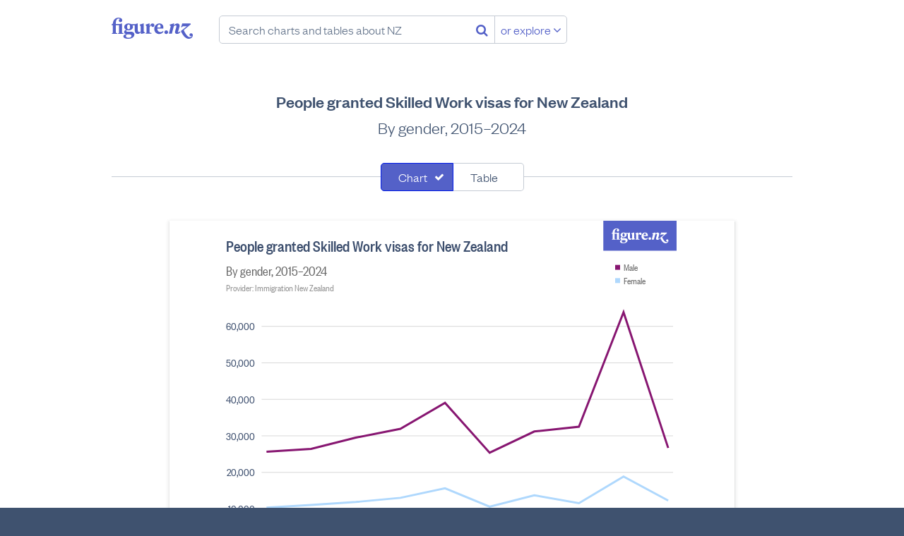

--- FILE ---
content_type: text/html; charset=utf-8
request_url: https://figure.nz/chart/2yVk9jdvrQNU5PON
body_size: 62197
content:
<!DOCTYPE html>
<html lang="en-nz" class="no-js blueprint-chart" id="endpoint-chart-view" data-csrf-token="94d177bd94751c7f2cc5c56c69abc131a6979b652d156d6310f02c4609cc6da8df83146d4e7c2dfa796a84cbe76132c88b260d6b46cc702addb9b66453560abf">
    <head>
        <meta charset="utf-8">
        <meta http-equiv="X-UA-Compatible" content="IE=edge" />
        <meta name="viewport" content="width=device-width, initial-scale=1.0">
        <title>People granted Skilled Work visas for New Zealand - Figure.NZ</title>
        <link rel="canonical" href="https://figure.nz/chart/2yVk9jdvrQNU5PON">
        <link rel="preload" href="/cdn/fonts/FoundersGroteskWeb-Medium.ddaf33b8b386.woff2" as="font" type="font/woff2" crossorigin>
        <link rel="preload" href="/cdn/fonts/FoundersGroteskWeb-Light.a73e6c8bad29.woff2" as="font" type="font/woff2" crossorigin>
        <link rel="preload" href="/cdn/fonts/FoundersGroteskCondensedWeb-Medium.79cd34ac72d8.woff2" as="font" type="font/woff2" crossorigin>
        <link rel="preload" href="/cdn/fonts/FoundersGroteskWeb-LightItalic.225e02eedf7a.woff2" as="font" type="font/woff2" crossorigin>
        <link rel="preload" href="/cdn/fonts/FoundersGroteskCondensedWeb-Regular.c6f90c024966.woff2" as="font" type="font/woff2" crossorigin>
        <link rel="preload" href="/assets/fonts/fontawesome-webfont.woff2" as="font" media="font/woff2" crossorigin>
        <meta name="keywords" content="" />
        <meta property="og:site_name" content="Figure.NZ">
        <meta property="og:title" content="People granted Skilled Work visas for New Zealand">
        <meta property="og:type" content="website">
        <meta property="og:url" content="https://figure.nz/chart/2yVk9jdvrQNU5PON">
        <meta property="og:description" content="By gender, 2015–2024" />
        <meta name="description" content="By gender, 2015–2024" />
        <meta property="og:image" content="https://figure.nz/chart/2yVk9jdvrQNU5PON/download">
        <meta property="og:image:type" content="image/png">
        <meta property="og:image:width" content="700">
        <meta property="og:image:height" content="525">
        <meta name="twitter:site" content="@FigureNZ">
        <meta name="twitter:title" content="People granted Skilled Work visas for New Zealand - Figure.NZ">
        <meta name="twitter:card" content="summary_large_image">
        <meta name="twitter:image" content="https://figure.nz/chart/2yVk9jdvrQNU5PON/download">
        <meta name="apple-mobile-web-app-title" content="Figure.NZ" />
        <link rel="apple-touch-icon" href="/cdn/img/icons/apple-touch-icon.0edb3a1671cc.png" sizes="180x180">
        <link rel="icon" href="/cdn/img/icons/favicon-32x32.d2664b56c51f.png" sizes="32x32" type="image/png">
        <link rel="icon" href="/cdn/img/icons/favicon-16x16.c4d47e6f1b87.png" sizes="16x16" type="image/png">
        <meta name="theme-color" content="#ffffff">
        <link rel="mask-icon" href="/assets/img/favicons/safari-pinned-tab.svg" color="#5461c8">
        <link rel="manifest" href="/assets/manifest.json" crossorigin="use-credentials">
        <meta name="msapplication-config" content="/assets/browserconfig.xml">
        <link rel="icon" type="image/x-icon" href="/favicon.ico">
        <link rel="stylesheet" href="/cdn/stylesheets/main.ab5addac85d2.css">
        <script nonce="ou99o7BwwiArJmQg">
        var _rollbarConfig = {
            accessToken: "f7f1cf7040d649bc8ab37c919d33b7aa",
            captureUncaught: true,
            captureUnhandledRejections: true,
            enabled: true,
            verbose: true,
            payload: {
                environment: "production",
                client: {
                    javascript: {
                        source_map_enabled: true,
                        code_version: "da2e813598190f2b00b8f31b3dcb81ecdc9b211f",
                        guess_uncaught_frames: true,
                    },
                },
            },
            captureIp: 'anonymize',
            checkIgnore: function(isUncaught, args, payload) {
                if (typeof(payload.body) === 'object') {
                    if (typeof(payload.body.trace) === 'object') {
                        if  (typeof(payload.body.trace.frames) !== 'undefined') {
                            for (var i = 0; i < payload.body.trace.frames.length; i++) {
                                var frame = payload.body.trace.frames[i];
                                if (frame.filename.startsWith('safari-extension')) return true;
                                if (frame.filename.startsWith('chrome-extension')) return true;
                            }
                        }
                    }
                }

                return false;
            }
        };
        // Rollbar Snippet
        !function(r){function e(n){if(o[n])return o[n].exports;var t=o[n]={exports:{},id:n,loaded:!1};return r[n].call(t.exports,t,t.exports,e),t.loaded=!0,t.exports}var o={};return e.m=r,e.c=o,e.p="",e(0)}([function(r,e,o){"use strict";var n=o(1),t=o(4);_rollbarConfig=_rollbarConfig||{},_rollbarConfig.rollbarJsUrl=_rollbarConfig.rollbarJsUrl||"https://cdnjs.cloudflare.com/ajax/libs/rollbar.js/2.4.4/rollbar.min.js",_rollbarConfig.async=void 0===_rollbarConfig.async||_rollbarConfig.async;var a=n.setupShim(window,_rollbarConfig),l=t(_rollbarConfig);window.rollbar=n.Rollbar,a.loadFull(window,document,!_rollbarConfig.async,_rollbarConfig,l)},function(r,e,o){"use strict";function n(r){return function(){try{return r.apply(this,arguments)}catch(r){try{console.error("[Rollbar]: Internal error",r)}catch(r){}}}}function t(r,e){this.options=r,this._rollbarOldOnError=null;var o=s++;this.shimId=function(){return o},"undefined"!=typeof window&&window._rollbarShims&&(window._rollbarShims[o]={handler:e,messages:[]})}function a(r,e){if(r){var o=e.globalAlias||"Rollbar";if("object"==typeof r[o])return r[o];r._rollbarShims={},r._rollbarWrappedError=null;var t=new p(e);return n(function(){e.captureUncaught&&(t._rollbarOldOnError=r.onerror,i.captureUncaughtExceptions(r,t,!0),i.wrapGlobals(r,t,!0)),e.captureUnhandledRejections&&i.captureUnhandledRejections(r,t,!0);var n=e.autoInstrument;return e.enabled!==!1&&(void 0===n||n===!0||"object"==typeof n&&n.network)&&r.addEventListener&&(r.addEventListener("load",t.captureLoad.bind(t)),r.addEventListener("DOMContentLoaded",t.captureDomContentLoaded.bind(t))),r[o]=t,t})()}}function l(r){return n(function(){var e=this,o=Array.prototype.slice.call(arguments,0),n={shim:e,method:r,args:o,ts:new Date};window._rollbarShims[this.shimId()].messages.push(n)})}var i=o(2),s=0,d=o(3),c=function(r,e){return new t(r,e)},p=function(r){return new d(c,r)};t.prototype.loadFull=function(r,e,o,t,a){var l=function(){var e;if(void 0===r._rollbarDidLoad){e=new Error("rollbar.js did not load");for(var o,n,t,l,i=0;o=r._rollbarShims[i++];)for(o=o.messages||[];n=o.shift();)for(t=n.args||[],i=0;i<t.length;++i)if(l=t[i],"function"==typeof l){l(e);break}}"function"==typeof a&&a(e)},i=!1,s=e.createElement("script"),d=e.getElementsByTagName("script")[0],c=d.parentNode;s.crossOrigin="",s.src=t.rollbarJsUrl,o||(s.async=!0),s.onload=s.onreadystatechange=n(function(){if(!(i||this.readyState&&"loaded"!==this.readyState&&"complete"!==this.readyState)){s.onload=s.onreadystatechange=null;try{c.removeChild(s)}catch(r){}i=!0,l()}}),c.insertBefore(s,d)},t.prototype.wrap=function(r,e,o){try{var n;if(n="function"==typeof e?e:function(){return e||{}},"function"!=typeof r)return r;if(r._isWrap)return r;if(!r._rollbar_wrapped&&(r._rollbar_wrapped=function(){o&&"function"==typeof o&&o.apply(this,arguments);try{return r.apply(this,arguments)}catch(o){var e=o;throw e&&("string"==typeof e&&(e=new String(e)),e._rollbarContext=n()||{},e._rollbarContext._wrappedSource=r.toString(),window._rollbarWrappedError=e),e}},r._rollbar_wrapped._isWrap=!0,r.hasOwnProperty))for(var t in r)r.hasOwnProperty(t)&&(r._rollbar_wrapped[t]=r[t]);return r._rollbar_wrapped}catch(e){return r}};for(var u="log,debug,info,warn,warning,error,critical,global,configure,handleUncaughtException,handleUnhandledRejection,captureEvent,captureDomContentLoaded,captureLoad".split(","),f=0;f<u.length;++f)t.prototype[u[f]]=l(u[f]);r.exports={setupShim:a,Rollbar:p}},function(r,e){"use strict";function o(r,e,o){if(r){var t;if("function"==typeof e._rollbarOldOnError)t=e._rollbarOldOnError;else if(r.onerror){for(t=r.onerror;t._rollbarOldOnError;)t=t._rollbarOldOnError;e._rollbarOldOnError=t}var a=function(){var o=Array.prototype.slice.call(arguments,0);n(r,e,t,o)};o&&(a._rollbarOldOnError=t),r.onerror=a}}function n(r,e,o,n){r._rollbarWrappedError&&(n[4]||(n[4]=r._rollbarWrappedError),n[5]||(n[5]=r._rollbarWrappedError._rollbarContext),r._rollbarWrappedError=null),e.handleUncaughtException.apply(e,n),o&&o.apply(r,n)}function t(r,e,o){if(r){"function"==typeof r._rollbarURH&&r._rollbarURH.belongsToShim&&r.removeEventListener("unhandledrejection",r._rollbarURH);var n=function(r){var o,n,t;try{o=r.reason}catch(r){o=void 0}try{n=r.promise}catch(r){n="[unhandledrejection] error getting `promise` from event"}try{t=r.detail,!o&&t&&(o=t.reason,n=t.promise)}catch(r){t="[unhandledrejection] error getting `detail` from event"}o||(o="[unhandledrejection] error getting `reason` from event"),e&&e.handleUnhandledRejection&&e.handleUnhandledRejection(o,n)};n.belongsToShim=o,r._rollbarURH=n,r.addEventListener("unhandledrejection",n)}}function a(r,e,o){if(r){var n,t,a="EventTarget,Window,Node,ApplicationCache,AudioTrackList,ChannelMergerNode,CryptoOperation,EventSource,FileReader,HTMLUnknownElement,IDBDatabase,IDBRequest,IDBTransaction,KeyOperation,MediaController,MessagePort,ModalWindow,Notification,SVGElementInstance,Screen,TextTrack,TextTrackCue,TextTrackList,WebSocket,WebSocketWorker,Worker,XMLHttpRequest,XMLHttpRequestEventTarget,XMLHttpRequestUpload".split(",");for(n=0;n<a.length;++n)t=a[n],r[t]&&r[t].prototype&&l(e,r[t].prototype,o)}}function l(r,e,o){if(e.hasOwnProperty&&e.hasOwnProperty("addEventListener")){for(var n=e.addEventListener;n._rollbarOldAdd&&n.belongsToShim;)n=n._rollbarOldAdd;var t=function(e,o,t){n.call(this,e,r.wrap(o),t)};t._rollbarOldAdd=n,t.belongsToShim=o,e.addEventListener=t;for(var a=e.removeEventListener;a._rollbarOldRemove&&a.belongsToShim;)a=a._rollbarOldRemove;var l=function(r,e,o){a.call(this,r,e&&e._rollbar_wrapped||e,o)};l._rollbarOldRemove=a,l.belongsToShim=o,e.removeEventListener=l}}r.exports={captureUncaughtExceptions:o,captureUnhandledRejections:t,wrapGlobals:a}},function(r,e){"use strict";function o(r,e){this.impl=r(e,this),this.options=e,n(o.prototype)}function n(r){for(var e=function(r){return function(){var e=Array.prototype.slice.call(arguments,0);if(this.impl[r])return this.impl[r].apply(this.impl,e)}},o="log,debug,info,warn,warning,error,critical,global,configure,handleUncaughtException,handleUnhandledRejection,_createItem,wrap,loadFull,shimId,captureEvent,captureDomContentLoaded,captureLoad".split(","),n=0;n<o.length;n++)r[o[n]]=e(o[n])}o.prototype._swapAndProcessMessages=function(r,e){this.impl=r(this.options);for(var o,n,t;o=e.shift();)n=o.method,t=o.args,this[n]&&"function"==typeof this[n]&&("captureDomContentLoaded"===n||"captureLoad"===n?this[n].apply(this,[t[0],o.ts]):this[n].apply(this,t));return this},r.exports=o},function(r,e){"use strict";r.exports=function(r){return function(e){if(!e&&!window._rollbarInitialized){r=r||{};for(var o,n,t=r.globalAlias||"Rollbar",a=window.rollbar,l=function(r){return new a(r)},i=0;o=window._rollbarShims[i++];)n||(n=o.handler),o.handler._swapAndProcessMessages(l,o.messages);window[t]=n,window._rollbarInitialized=!0}}}}]);
        // End Rollbar Snippet
    </script>
    <script nonce="ou99o7BwwiArJmQg">
        window.canUseLocalStorage = function () {
            try {
                window.localStorage.setItem('__test_localstorage', 'gracefully');
                window.localStorage.removeItem('__test_localstorage');
                return true;
            } catch (e) {
                return false;
            }
        };

        if (!window.canUseLocalStorage()) {
            var data = {},
                undef;
            Object.assign(window.localStorage, {
                setItem     : function(id, val) { return data[id] = String(val); },
                getItem     : function(id) { return data.hasOwnProperty(id) ? data[id] : undef; },
                removeItem  : function(id) { return delete data[id]; },
                clear       : function() { return data = {}; }
            });
        }
    </script>
    <script type="text/javascript" nonce="ou99o7BwwiArJmQg">
    /*! modernizr 3.6.0 (Custom Build) | MIT *
     * https://modernizr.com/download/?-smil-svg-touchevents-setclasses !*/
    !function(e,n,t){function o(e,n){return typeof e===n}function s(){var e,n,t,s,a,i,r;for(var l in c)if(c.hasOwnProperty(l)){if(e=[],n=c[l],n.name&&(e.push(n.name.toLowerCase()),n.options&&n.options.aliases&&n.options.aliases.length))for(t=0;t<n.options.aliases.length;t++)e.push(n.options.aliases[t].toLowerCase());for(s=o(n.fn,"function")?n.fn():n.fn,a=0;a<e.length;a++)i=e[a],r=i.split("."),1===r.length?Modernizr[r[0]]=s:(!Modernizr[r[0]]||Modernizr[r[0]]instanceof Boolean||(Modernizr[r[0]]=new Boolean(Modernizr[r[0]])),Modernizr[r[0]][r[1]]=s),f.push((s?"":"no-")+r.join("-"))}}function a(e){var n=u.className,t=Modernizr._config.classPrefix||"";if(p&&(n=n.baseVal),Modernizr._config.enableJSClass){var o=new RegExp("(^|\\s)"+t+"no-js(\\s|$)");n=n.replace(o,"$1"+t+"js$2")}Modernizr._config.enableClasses&&(n+=" "+t+e.join(" "+t),p?u.className.baseVal=n:u.className=n)}function i(){return"function"!=typeof n.createElement?n.createElement(arguments[0]):p?n.createElementNS.call(n,"http://www.w3.org/2000/svg",arguments[0]):n.createElement.apply(n,arguments)}function r(){var e=n.body;return e||(e=i(p?"svg":"body"),e.fake=!0),e}function l(e,t,o,s){var a,l,f,c,d="modernizr",p=i("div"),m=r();if(parseInt(o,10))for(;o--;)f=i("div"),f.id=s?s[o]:d+(o+1),p.appendChild(f);return a=i("style"),a.type="text/css",a.id="s"+d,(m.fake?m:p).appendChild(a),m.appendChild(p),a.styleSheet?a.styleSheet.cssText=e:a.appendChild(n.createTextNode(e)),p.id=d,m.fake&&(m.style.background="",m.style.overflow="hidden",c=u.style.overflow,u.style.overflow="hidden",u.appendChild(m)),l=t(p,e),m.fake?(m.parentNode.removeChild(m),u.style.overflow=c,u.offsetHeight):p.parentNode.removeChild(p),!!l}var f=[],c=[],d={_version:"3.6.0",_config:{classPrefix:"",enableClasses:!0,enableJSClass:!0,usePrefixes:!0},_q:[],on:function(e,n){var t=this;setTimeout(function(){n(t[e])},0)},addTest:function(e,n,t){c.push({name:e,fn:n,options:t})},addAsyncTest:function(e){c.push({name:null,fn:e})}},Modernizr=function(){};Modernizr.prototype=d,Modernizr=new Modernizr;var u=n.documentElement,p="svg"===u.nodeName.toLowerCase(),m=d._config.usePrefixes?" -webkit- -moz- -o- -ms- ".split(" "):["",""];d._prefixes=m;var h={}.toString;Modernizr.addTest("smil",function(){return!!n.createElementNS&&/SVGAnimate/.test(h.call(n.createElementNS("http://www.w3.org/2000/svg","animate")))});var v=d.testStyles=l;Modernizr.addTest("touchevents",function(){var t;if("ontouchstart"in e||e.DocumentTouch&&n instanceof DocumentTouch)t=!0;else{var o=["@media (",m.join("touch-enabled),("),"heartz",")","{#modernizr{top:9px;position:absolute}}"].join("");v(o,function(e){t=9===e.offsetTop})}return t}),Modernizr.addTest("svg",!!n.createElementNS&&!!n.createElementNS("http://www.w3.org/2000/svg","svg").createSVGRect),s(),a(f),delete d.addTest,delete d.addAsyncTest;for(var g=0;g<Modernizr._q.length;g++)Modernizr._q[g]();e.Modernizr=Modernizr}(window,document);
    </script>
    <script nonce="ou99o7BwwiArJmQg">
    (function(){
            var t,i,e,n=window,o=document,a=arguments,s="script",r=["config","track","identify","visit","push","call","trackForm","trackClick"],c=function(){var t,i=this;for(i._e=[],t=0;r.length>t;t++)(function(t){i[t]=function(){return i._e.push([t].concat(Array.prototype.slice.call(arguments,0))),i}})(r[t])};for(n._w=n._w||{},t=0;a.length>t;t++)n._w[a[t]]=n[a[t]]=n[a[t]]||new c;i=o.createElement(s),i.async=1,i.src="https://static.woopra.com/js/w.js",e=o.getElementsByTagName(s)[0],e.parentNode.insertBefore(i,e)
    })("woopra");
    woopra.config({
        domain: 'figure.nz',
        hide_campaign: true,
        protocol: 'https',
    });
    woopra.track();
    </script>
        
    </head>
    <body>
        <a class="l-skip-to-content l-skip-to-main-content" href="#main-content">Skip to main content</a>
        




<div class="navbar-wrapper">
    <header class="navbar">
        <div class="figurenz-menu">
            <a href="/" class="figurenz-logo">Figure.nz</a>
            <form class="figurenz-tagline navsearch" action="/search/" id="search-box" role="search">
                <input class="form-input form-search navsearch-input" value="" type="text" placeholder="Search charts and tables about NZ" />
                <button class="no-button navsearch-button" aria-label="Search"><i class="fa fa-search"></i></button>
                <button class="button button-secondary navsearch-button navsearch-button-secondary">or explore <i class="fa fa-angle-down"></i></button>
            </form>
        </div>

        <div class="usermenu" id="user-menu"></div>
    </header>
</div>

    <main id="main-content">
        
            
                
            

            <div id="chart-view-new" class="content-width">
        <h1 class="l-content-title">People granted Skilled Work visas for New Zealand</h1>
        <h2 class="l-content-subtitle">By gender, 2015–2024</h2>

        
        <div id="chart-view">
            <div class="chart-view-component chart-and-table">
            
                <form class="l-searchfilter" name="search-filter">
                    <div class="segcontrol">
                        <div class="segcontrol-segment">
                            <input
                                type="checkbox"
                                checked="checked"
                                class="segcontrol-multi"
                                id="filter0"
                                value="chart"
                            />
                            <label
                                class="segcontrol-button"
                                for="filter0"
                            >
                                Chart
                            </label>
                        </div>
                        <div class="segcontrol-segment">
                            <input
                                type="checkbox"
                                
                                class="segcontrol-multi"
                                id="filter1"
                                value="table"
                            />
                            <label
                                class="segcontrol-button"
                                for="filter1"
                            >
                                Table
                            </label>
                        </div>
                    </div>
                </form>
            
                <div class="responsive-container responsive-container-horizontal">
                    <div class="svg-container chart-kind-multi_line chart-shape-regular">
                        <div><svg width="100%" height="525" viewBox="0 0 700 525" version="1.1" xmlns="http://www.w3.org/2000/svg"><rect width="100%" height="100%" fill="#fff"/><path style="fill:#5461c8" fill-rule="evenodd" d="M567 0h105v43H567V0zm23.885 26.553l-1.344-.44v-9.226h-.5l-1.66.464h-4.077v-.857c0-3.06 1.184-4.59 2.823-4.59.478 0 .957.21 1.16.58-.522.232-.955.788-.955 1.437 0 .928.707 1.576 1.618 1.576.98 0 1.753-.81 1.753-1.807 0-1.74-1.547-2.69-3.756-2.69-2.846 0-5.578 2.11-5.646 6.073l-1.298.672v.81h1.298v7.604l-.934.416v.65h5.282v-.673l-1.343-.44v-7.557h3.233v7.603l-.933.416v.65h5.282v-.673zm5.166-3.802c-.91 0-1.48-.787-1.48-2.41 0-1.622.57-2.41 1.48-2.41.935 0 1.48.788 1.48 2.41 0 1.623-.545 2.41-1.48 2.41zm-2.685 6.746c0-.74.5-1.252 1.092-1.576h2.323c1.548 0 2.186.44 2.186 1.32 0 1.485-1.344 2.087-3.028 2.087-1.55 0-2.573-.626-2.573-1.83zm2.322 2.828c3.142 0 6.125-1.46 6.125-4.288 0-2.063-1.594-2.874-3.757-2.874h-3.392c-.57 0-.957-.302-.957-.788 0-.417.296-.65.638-.81.524.138 1.093.23 1.707.23 2.62 0 4.35-1.483 4.35-3.453 0-.533-.16-1.066-.478-1.552h2.322v5.145c0 2.503 1.48 3.523 2.983 3.523 1.092 0 2.254-.602 2.96-1.76h.09l.137 1.668h.41l3.552-.788v-.487l-1.184-1.067v-8.136h-.5l-3.462 1.136v.487l.956 1.297v5.216c-.41.417-.91.533-1.457.533-1.003 0-1.48-.65-1.48-1.924v-6.745h-.5l-2.12.696h-3.96c-.683-.44-1.594-.696-2.62-.696-2.617 0-4.347 1.484-4.347 3.454 0 1.252.706 2.318 1.89 2.92-1.14.303-2.027 1.16-2.027 2.25 0 1.274.91 1.993 2.117 2.155v.07c-1.548.23-2.823.834-2.823 2.086 0 1.74 2.186 2.504 4.827 2.504zM617.064 19.6v-2.713h-.48l-3.46 1.136v.487l.957 1.297v6.352l-.933.416v.65H619v-.72l-1.936-.44V20.62c.454-.813 1.07-1.554 1.64-1.81 0 .95.59 1.624 1.547 1.624.82 0 1.595-.65 1.595-1.693 0-1.134-.73-1.853-1.868-1.853-1.502 0-2.435 1.553-2.823 2.712h-.09zm7.67 1.274c.183-1.97.957-2.92 1.96-2.92 1.07 0 1.365.973 1.365 2.062 0 .37-.024.672-.07.858h-3.255zm3.188 4.612c-1.867 0-3.187-1.414-3.233-3.523h6.033c.09-.44.114-.88.114-1.25 0-2.39-1.64-3.826-3.87-3.826-2.756 0-5.237 2.086-5.237 5.447 0 3.314 2.3 5.122 4.94 5.122 1.8 0 3.484-.927 4.28-2.55l-.478-.486c-.842.81-1.616 1.066-2.55 1.066zm5.69-1.784c-.978 0-1.798.834-1.798 1.877 0 1.02.82 1.83 1.8 1.83 1 0 1.843-.81 1.843-1.83 0-1.044-.842-1.878-1.844-1.878zm25.796 5.7c-.16.72-1.07 1.253-1.958 1.253-2.254 0-4.6-3.43-6.147-7.046l7.103-5.912-.41-.81h-8.173l-1.16 3.66.523.28 1.23-1.16h4.074l-6.056 4.868c1.708 3.964 4.44 7.788 7.81 7.788 2.094 0 4.12-1.414 4.12-3.662 0-1.16-.797-1.9-1.753-1.9-.864 0-1.57.67-1.57 1.575 0 .765.547 1.39 1.412 1.39.364 0 .75-.138.956-.324zm-18.01-10.522l.388-1.993h-.683l-3.78 1.136-.136.487 1.116 1.112-1.89 7.603h3.005l1.935-7.394c.433-.463 1.048-.973 1.753-.973.82 0 1.025.626.797 1.484l-1.206 4.38c-.478 1.716.34 2.736 1.98 2.736 1.184 0 2.39-.74 3.347-1.923l-.364-.65c-.774.534-1.593.95-2.254.905l1.616-5.47c.592-1.97-.386-3.43-2.14-3.43-1.297 0-2.64.926-3.392 1.992h-.09z"/><g class="type-group" data-series="[{&quot;value&quot;:25548,&quot;Cell X&quot;:4,&quot;Cell Y&quot;:94,&quot;Year&quot;:&quot;2015&quot;,&quot;Gender&quot;:&quot;Male&quot;,&quot;Visa application substream&quot;:&quot;Skilled Work visas&quot;,&quot;Decision outcome&quot;:&quot;Approved&quot;,&quot;index&quot;:0},{&quot;value&quot;:10239,&quot;Cell X&quot;:4,&quot;Cell Y&quot;:92,&quot;Year&quot;:&quot;2015&quot;,&quot;Gender&quot;:&quot;Female&quot;,&quot;Visa application substream&quot;:&quot;Skilled Work visas&quot;,&quot;Decision outcome&quot;:&quot;Approved&quot;,&quot;index&quot;:1},{&quot;value&quot;:26334,&quot;Cell X&quot;:4,&quot;Cell Y&quot;:148,&quot;Year&quot;:&quot;2016&quot;,&quot;Gender&quot;:&quot;Male&quot;,&quot;Visa application substream&quot;:&quot;Skilled Work visas&quot;,&quot;Decision outcome&quot;:&quot;Approved&quot;,&quot;index&quot;:2},{&quot;value&quot;:10980,&quot;Cell X&quot;:4,&quot;Cell Y&quot;:146,&quot;Year&quot;:&quot;2016&quot;,&quot;Gender&quot;:&quot;Female&quot;,&quot;Visa application substream&quot;:&quot;Skilled Work visas&quot;,&quot;Decision outcome&quot;:&quot;Approved&quot;,&quot;index&quot;:3},{&quot;value&quot;:29421,&quot;Cell X&quot;:4,&quot;Cell Y&quot;:200,&quot;Year&quot;:&quot;2017&quot;,&quot;Gender&quot;:&quot;Male&quot;,&quot;Visa application substream&quot;:&quot;Skilled Work visas&quot;,&quot;Decision outcome&quot;:&quot;Approved&quot;,&quot;index&quot;:4},{&quot;value&quot;:11790,&quot;Cell X&quot;:4,&quot;Cell Y&quot;:198,&quot;Year&quot;:&quot;2017&quot;,&quot;Gender&quot;:&quot;Female&quot;,&quot;Visa application substream&quot;:&quot;Skilled Work visas&quot;,&quot;Decision outcome&quot;:&quot;Approved&quot;,&quot;index&quot;:5},{&quot;value&quot;:31830,&quot;Cell X&quot;:4,&quot;Cell Y&quot;:255,&quot;Year&quot;:&quot;2018&quot;,&quot;Gender&quot;:&quot;Male&quot;,&quot;Visa application substream&quot;:&quot;Skilled Work visas&quot;,&quot;Decision outcome&quot;:&quot;Approved&quot;,&quot;index&quot;:6},{&quot;value&quot;:12927,&quot;Cell X&quot;:4,&quot;Cell Y&quot;:253,&quot;Year&quot;:&quot;2018&quot;,&quot;Gender&quot;:&quot;Female&quot;,&quot;Visa application substream&quot;:&quot;Skilled Work visas&quot;,&quot;Decision outcome&quot;:&quot;Approved&quot;,&quot;index&quot;:7},{&quot;value&quot;:38940,&quot;Cell X&quot;:4,&quot;Cell Y&quot;:313,&quot;Year&quot;:&quot;2019&quot;,&quot;Gender&quot;:&quot;Male&quot;,&quot;Visa application substream&quot;:&quot;Skilled Work visas&quot;,&quot;Decision outcome&quot;:&quot;Approved&quot;,&quot;index&quot;:8},{&quot;value&quot;:15546,&quot;Cell X&quot;:4,&quot;Cell Y&quot;:311,&quot;Year&quot;:&quot;2019&quot;,&quot;Gender&quot;:&quot;Female&quot;,&quot;Visa application substream&quot;:&quot;Skilled Work visas&quot;,&quot;Decision outcome&quot;:&quot;Approved&quot;,&quot;index&quot;:9},{&quot;value&quot;:25290,&quot;Cell X&quot;:4,&quot;Cell Y&quot;:368,&quot;Year&quot;:&quot;2020&quot;,&quot;Gender&quot;:&quot;Male&quot;,&quot;Visa application substream&quot;:&quot;Skilled Work visas&quot;,&quot;Decision outcome&quot;:&quot;Approved&quot;,&quot;index&quot;:10},{&quot;value&quot;:10518,&quot;Cell X&quot;:4,&quot;Cell Y&quot;:366,&quot;Year&quot;:&quot;2020&quot;,&quot;Gender&quot;:&quot;Female&quot;,&quot;Visa application substream&quot;:&quot;Skilled Work visas&quot;,&quot;Decision outcome&quot;:&quot;Approved&quot;,&quot;index&quot;:11},{&quot;value&quot;:31098,&quot;Cell X&quot;:4,&quot;Cell Y&quot;:420,&quot;Year&quot;:&quot;2021&quot;,&quot;Gender&quot;:&quot;Male&quot;,&quot;Visa application substream&quot;:&quot;Skilled Work visas&quot;,&quot;Decision outcome&quot;:&quot;Approved&quot;,&quot;index&quot;:12},{&quot;value&quot;:13623,&quot;Cell X&quot;:4,&quot;Cell Y&quot;:418,&quot;Year&quot;:&quot;2021&quot;,&quot;Gender&quot;:&quot;Female&quot;,&quot;Visa application substream&quot;:&quot;Skilled Work visas&quot;,&quot;Decision outcome&quot;:&quot;Approved&quot;,&quot;index&quot;:13},{&quot;value&quot;:32397,&quot;Cell X&quot;:4,&quot;Cell Y&quot;:475,&quot;Year&quot;:&quot;2022&quot;,&quot;Gender&quot;:&quot;Male&quot;,&quot;Visa application substream&quot;:&quot;Skilled Work visas&quot;,&quot;Decision outcome&quot;:&quot;Approved&quot;,&quot;index&quot;:14},{&quot;value&quot;:11451,&quot;Cell X&quot;:4,&quot;Cell Y&quot;:473,&quot;Year&quot;:&quot;2022&quot;,&quot;Gender&quot;:&quot;Female&quot;,&quot;Visa application substream&quot;:&quot;Skilled Work visas&quot;,&quot;Decision outcome&quot;:&quot;Approved&quot;,&quot;index&quot;:15},{&quot;value&quot;:63762,&quot;Cell X&quot;:4,&quot;Cell Y&quot;:531,&quot;Year&quot;:&quot;2023&quot;,&quot;Gender&quot;:&quot;Male&quot;,&quot;Visa application substream&quot;:&quot;Skilled Work visas&quot;,&quot;Decision outcome&quot;:&quot;Approved&quot;,&quot;index&quot;:16},{&quot;value&quot;:18741,&quot;Cell X&quot;:4,&quot;Cell Y&quot;:529,&quot;Year&quot;:&quot;2023&quot;,&quot;Gender&quot;:&quot;Female&quot;,&quot;Visa application substream&quot;:&quot;Skilled Work visas&quot;,&quot;Decision outcome&quot;:&quot;Approved&quot;,&quot;index&quot;:17},{&quot;value&quot;:26595,&quot;Cell X&quot;:4,&quot;Cell Y&quot;:586,&quot;Year&quot;:&quot;2024&quot;,&quot;Gender&quot;:&quot;Male&quot;,&quot;Visa application substream&quot;:&quot;Skilled Work visas&quot;,&quot;Decision outcome&quot;:&quot;Approved&quot;,&quot;index&quot;:18},{&quot;value&quot;:12174,&quot;Cell X&quot;:4,&quot;Cell Y&quot;:584,&quot;Year&quot;:&quot;2024&quot;,&quot;Gender&quot;:&quot;Female&quot;,&quot;Visa application substream&quot;:&quot;Skilled Work visas&quot;,&quot;Decision outcome&quot;:&quot;Approved&quot;,&quot;index&quot;:19}]" data-primary="&quot;Year&quot;" data-group="&quot;Gender&quot;"><path class="background" style="fill:none" d="M77 95h590v371H77z"/><g class="type-group axes"><path class="background" style="fill:none" d="M77 125h590v341H77z"/><g class="type-group"><g class="type-rule"><path style="fill:none;stroke:#d8d8d8;stroke-width:1;opacity:1" d="M77 466.5h590M77 414.038h590M77 361.577h590M77 309.115h590M77 256.654h590M77 204.192h590M77 151.73h590"/></g><g class="type-rule"><path style="fill:none;stroke:#000;stroke-width:1;opacity:1" d="M77 151.73"/></g><g class="type-text" text-anchor="end"><text x="-10" y="341.5" dy=".35em" style="fill:#3d4f6e;opacity:1;font:300 16px 'FoundersGroteskCondensed','Helvetica Neue',Helvetica,Arial,sans-serif" transform="translate(77 125)">0</text><text x="-10" y="289.038" dy=".35em" style="fill:#3d4f6e;opacity:1;font:300 16px 'FoundersGroteskCondensed','Helvetica Neue',Helvetica,Arial,sans-serif" transform="translate(77 125)">10,000</text><text x="-10" y="236.577" dy=".35em" style="fill:#3d4f6e;opacity:1;font:300 16px 'FoundersGroteskCondensed','Helvetica Neue',Helvetica,Arial,sans-serif" transform="translate(77 125)">20,000</text><text x="-10" y="184.115" dy=".35em" style="fill:#3d4f6e;opacity:1;font:300 16px 'FoundersGroteskCondensed','Helvetica Neue',Helvetica,Arial,sans-serif" transform="translate(77 125)">30,000</text><text x="-10" y="131.654" dy=".35em" style="fill:#3d4f6e;opacity:1;font:300 16px 'FoundersGroteskCondensed','Helvetica Neue',Helvetica,Arial,sans-serif" transform="translate(77 125)">40,000</text><text x="-10" y="79.192" dy=".35em" style="fill:#3d4f6e;opacity:1;font:300 16px 'FoundersGroteskCondensed','Helvetica Neue',Helvetica,Arial,sans-serif" transform="translate(77 125)">50,000</text><text x="-10" y="26.731" dy=".35em" style="fill:#3d4f6e;opacity:1;font:300 16px 'FoundersGroteskCondensed','Helvetica Neue',Helvetica,Arial,sans-serif" transform="translate(77 125)">60,000</text></g><path d="M77.5 125.5v341" style="fill:none;stroke:transparent;stroke-width:1" class="type-path"/></g><text x="-51" y="-102" text-anchor="start" dy=".9em" style="fill:#3d4f6e;font:400 24px 'FoundersGroteskCondensedMedium'" transform="translate(77 125)" class="type-text title">People granted Skilled Work visas for New Zealand</text><text x="-51" y="-64" text-anchor="start" dy=".9em" style="fill:#666;font:300 20px 'FoundersGroteskCondensed'" transform="translate(77 125)" class="type-text subtitle">By gender, 2015–2024</text><text x="-51" y="-36" text-anchor="start" dy=".9em" style="fill:#949494;font:300 14px 'FoundersGroteskCondensed'" transform="translate(77 125)" class="type-text provider">Provider: Immigration New Zealand</text><g class="type-group"><path d="M84 331.97l64-4.122 64-16.195 64-12.638 64-37.3 64 71.61 64-30.47 64-6.815 64-164.545 64 194.984" style="fill:none;stroke:#871671;stroke-width:3" class="type-line" data-coords="[{&quot;x&quot;:7,&quot;y&quot;:206.97126153846153,&quot;index&quot;:0,&quot;color&quot;:&quot;#871671&quot;},{&quot;x&quot;:71,&quot;y&quot;:202.8477846153846,&quot;index&quot;:2,&quot;color&quot;:&quot;#871671&quot;},{&quot;x&quot;:135,&quot;y&quot;:186.6529076923077,&quot;index&quot;:4,&quot;color&quot;:&quot;#871671&quot;},{&quot;x&quot;:199,&quot;y&quot;:174.01492307692308,&quot;index&quot;:6,&quot;color&quot;:&quot;#871671&quot;},{&quot;x&quot;:263,&quot;y&quot;:136.71476923076924,&quot;index&quot;:8,&quot;color&quot;:&quot;#871671&quot;},{&quot;x&quot;:327,&quot;y&quot;:208.32476923076922,&quot;index&quot;:10,&quot;color&quot;:&quot;#871671&quot;},{&quot;x&quot;:391,&quot;y&quot;:177.85510769230768,&quot;index&quot;:12,&quot;color&quot;:&quot;#871671&quot;},{&quot;x&quot;:455,&quot;y&quot;:171.04035384615386,&quot;index&quot;:14,&quot;color&quot;:&quot;#871671&quot;},{&quot;x&quot;:519,&quot;y&quot;:6.494738461538454,&quot;index&quot;:16,&quot;color&quot;:&quot;#871671&quot;},{&quot;x&quot;:583,&quot;y&quot;:201.47853846153845,&quot;index&quot;:18,&quot;color&quot;:&quot;#871671&quot;}]"/><path d="M84 412.285l64-3.888 64-4.25 64-5.964 64-13.74 64 26.378 64-16.288 64 11.394 64-38.244 64 34.45" style="fill:none;stroke:#afd8fd;stroke-width:3" class="type-line" data-coords="[{&quot;x&quot;:7,&quot;y&quot;:287.2846307692308,&quot;index&quot;:1,&quot;color&quot;:&quot;#afd8fd&quot;},{&quot;x&quot;:71,&quot;y&quot;:283.39723076923076,&quot;index&quot;:3,&quot;color&quot;:&quot;#afd8fd&quot;},{&quot;x&quot;:135,&quot;y&quot;:279.14784615384616,&quot;index&quot;:5,&quot;color&quot;:&quot;#afd8fd&quot;},{&quot;x&quot;:199,&quot;y&quot;:273.18296923076923,&quot;index&quot;:7,&quot;color&quot;:&quot;#afd8fd&quot;},{&quot;x&quot;:263,&quot;y&quot;:259.4432923076923,&quot;index&quot;:9,&quot;color&quot;:&quot;#afd8fd&quot;},{&quot;x&quot;:327,&quot;y&quot;:285.8209538461539,&quot;index&quot;:11,&quot;color&quot;:&quot;#afd8fd&quot;},{&quot;x&quot;:391,&quot;y&quot;:269.53164615384617,&quot;index&quot;:13,&quot;color&quot;:&quot;#afd8fd&quot;},{&quot;x&quot;:455,&quot;y&quot;:280.92629230769234,&quot;index&quot;:15,&quot;color&quot;:&quot;#afd8fd&quot;},{&quot;x&quot;:519,&quot;y&quot;:242.68183076923077,&quot;index&quot;:17,&quot;color&quot;:&quot;#afd8fd&quot;},{&quot;x&quot;:583,&quot;y&quot;:277.1333230769231,&quot;index&quot;:19,&quot;color&quot;:&quot;#afd8fd&quot;}]"/></g><g class="type-group"><g class="type-rule"><path style="fill:none;stroke:#686868;stroke-width:1;opacity:1" d="M84.5 466v8M148.5 466v8M212.5 466v8M276.5 466v8M340.5 466v8M404.5 466v8M468.5 466v8M532.5 466v8M596.5 466v8M660.5 466v8"/></g><g class="type-text" text-anchor="middle"><text x="7.5" y="12" dy=".9em" style="fill:#3d4f6e;opacity:1;font:300 16px 'FoundersGroteskCondensed','Helvetica Neue',Helvetica,Arial,sans-serif" transform="translate(77 466)">2015</text><text x="71.5" y="12" dy=".9em" style="fill:#3d4f6e;opacity:1;font:300 16px 'FoundersGroteskCondensed','Helvetica Neue',Helvetica,Arial,sans-serif" transform="translate(77 466)">2016</text><text x="135.5" y="12" dy=".9em" style="fill:#3d4f6e;opacity:1;font:300 16px 'FoundersGroteskCondensed','Helvetica Neue',Helvetica,Arial,sans-serif" transform="translate(77 466)">2017</text><text x="199.5" y="12" dy=".9em" style="fill:#3d4f6e;opacity:1;font:300 16px 'FoundersGroteskCondensed','Helvetica Neue',Helvetica,Arial,sans-serif" transform="translate(77 466)">2018</text><text x="263.5" y="12" dy=".9em" style="fill:#3d4f6e;opacity:1;font:300 16px 'FoundersGroteskCondensed','Helvetica Neue',Helvetica,Arial,sans-serif" transform="translate(77 466)">2019</text><text x="327.5" y="12" dy=".9em" style="fill:#3d4f6e;opacity:1;font:300 16px 'FoundersGroteskCondensed','Helvetica Neue',Helvetica,Arial,sans-serif" transform="translate(77 466)">2020</text><text x="391.5" y="12" dy=".9em" style="fill:#3d4f6e;opacity:1;font:300 16px 'FoundersGroteskCondensed','Helvetica Neue',Helvetica,Arial,sans-serif" transform="translate(77 466)">2021</text><text x="455.5" y="12" dy=".9em" style="fill:#3d4f6e;opacity:1;font:300 16px 'FoundersGroteskCondensed','Helvetica Neue',Helvetica,Arial,sans-serif" transform="translate(77 466)">2022</text><text x="519.5" y="12" dy=".9em" style="fill:#3d4f6e;opacity:1;font:300 16px 'FoundersGroteskCondensed','Helvetica Neue',Helvetica,Arial,sans-serif" transform="translate(77 466)">2023</text><text x="583.5" y="12" dy=".9em" style="fill:#3d4f6e;opacity:1;font:300 16px 'FoundersGroteskCondensed','Helvetica Neue',Helvetica,Arial,sans-serif" transform="translate(77 466)">2024</text></g><path d="M77.5 466.5h590" style="fill:none;stroke:#686868;stroke-width:1" class="type-path"/></g></g><g class="type-group legend-group"><path class="background" style="fill:none" d="M580 60h51v41h-51z"/><g class="type-symbol"><path d="M583.964 63.464h7.072v7.072h-7.072z" style="fill:#871671;stroke:transparent;stroke-width:1;opacity:1"/><path d="M583.964 82.464h7.072v7.072h-7.072z" style="fill:#afd8fd;stroke:transparent;stroke-width:1;opacity:1"/></g><g class="type-text" text-anchor="start"><text x="16" y="7" dy=".35em" style="fill:#666;opacity:1;font:300 14px FoundersGroteskCondensed" transform="translate(580 60)">Male</text><text x="16" y="26" dy=".35em" style="fill:#666;opacity:1;font:300 14px FoundersGroteskCondensed" transform="translate(580 60)">Female</text></g></g></g></svg></div>
                    </div>
                </div>
            
                <div class="invisible">
                
                    
                        
    <div class="accordion" id="accordion-b2b1e4f7-7717-4944-b1e1-576967cad70c">
    
        <div
            class="accordion-content-container tatt"
            id="accordion-b2b1e4f7-7717-4944-b1e1-576967cad70c-panel"
            role="region"
            
        >
            <div class="accordion-overlay">
                <button
                    aria-expanded="false"
                    aria-controls="accordion-b2b1e4f7-7717-4944-b1e1-576967cad70c-panel"
                    
                >See more</button>
            </div>
            <div class="accordion-content" aria-hidden="true">
                
                            
    
    <div class="data-table-container shape-regular">
        <table class="data-table">
        
            <caption>
                The following information applies to all values in the table.
                Measure: Work visa applications, Visa application substream: Skilled Work, Decision outcome: Approved
            </caption>
        
            <thead>
            <tr>
            
                <th>Year</th>
            
                <th>Gender</th>
            
                <th><div>Number of applications</div></th>
            
            </tr>
            </thead>
            <tbody>
            
            <tr>
                
                <td>2015</td>
                
                <td>Female</td>
                
                <td>10,239</td>
                
            </tr>
            
            <tr>
                
                <td>2015</td>
                
                <td>Male</td>
                
                <td>25,548</td>
                
            </tr>
            
            <tr>
                
                <td>2016</td>
                
                <td>Female</td>
                
                <td>10,980</td>
                
            </tr>
            
            <tr>
                
                <td>2016</td>
                
                <td>Male</td>
                
                <td>26,334</td>
                
            </tr>
            
            <tr>
                
                <td>2017</td>
                
                <td>Female</td>
                
                <td>11,790</td>
                
            </tr>
            
            <tr>
                
                <td>2017</td>
                
                <td>Male</td>
                
                <td>29,421</td>
                
            </tr>
            
            <tr>
                
                <td>2018</td>
                
                <td>Female</td>
                
                <td>12,927</td>
                
            </tr>
            
            <tr>
                
                <td>2018</td>
                
                <td>Male</td>
                
                <td>31,830</td>
                
            </tr>
            
            <tr>
                
                <td>2019</td>
                
                <td>Female</td>
                
                <td>15,546</td>
                
            </tr>
            
            <tr>
                
                <td>2019</td>
                
                <td>Male</td>
                
                <td>38,940</td>
                
            </tr>
            
            <tr>
                
                <td>2020</td>
                
                <td>Female</td>
                
                <td>10,518</td>
                
            </tr>
            
            <tr>
                
                <td>2020</td>
                
                <td>Male</td>
                
                <td>25,290</td>
                
            </tr>
            
            <tr>
                
                <td>2021</td>
                
                <td>Female</td>
                
                <td>13,623</td>
                
            </tr>
            
            <tr>
                
                <td>2021</td>
                
                <td>Male</td>
                
                <td>31,098</td>
                
            </tr>
            
            <tr>
                
                <td>2022</td>
                
                <td>Female</td>
                
                <td>11,451</td>
                
            </tr>
            
            <tr>
                
                <td>2022</td>
                
                <td>Male</td>
                
                <td>32,397</td>
                
            </tr>
            
            <tr>
                
                <td>2023</td>
                
                <td>Female</td>
                
                <td>18,741</td>
                
            </tr>
            
            <tr>
                
                <td>2023</td>
                
                <td>Male</td>
                
                <td>63,762</td>
                
            </tr>
            
            <tr>
                
                <td>2024</td>
                
                <td>Female</td>
                
                <td>12,174</td>
                
            </tr>
            
            <tr>
                
                <td>2024</td>
                
                <td>Male</td>
                
                <td>26,595</td>
                
            </tr>
            
            </tbody>
        </table>
    </div>
                        
            </div>
        </div>
    </div>
    <script nonce="ou99o7BwwiArJmQg">
        (() => {
            
            const container = document.getElementById('accordion-b2b1e4f7-7717-4944-b1e1-576967cad70c')
            const header = container.querySelector('.accordion-headline')
            const headerButton = container.querySelector('.accordion-headline > button')
            const content = container.querySelector('.accordion-content')
            const overlay = container.querySelector('.accordion-overlay')

            function setContentKeyboardAccessible(isAccessible) {
                for (let e of content.querySelectorAll('a, button')) {
                   e.setAttribute('tabindex', isAccessible ? '0' : '-1')
                }
            }

            function setAriaAttributes(isOpen) {
                if (header) {
                    header.setAttribute('aria-expanded', isOpen)
                }
                for (const b of container.querySelectorAll('button[aria-expanded]')) {
                    b.setAttribute('aria-expanded', isOpen)
                }
                content.setAttribute('aria-hidden', !isOpen)
            }

            if (headerButton) {
                headerButton.addEventListener('click', () => {
                    container.classList.toggle('open')
                })
            }
            overlay.addEventListener('click', () => {
                container.classList.toggle('open')
            })

            const observer = new MutationObserver((mutations, observer) => {
                for (const mutation of mutations) {
                    if (mutation.type === 'attributes' && mutation.attributeName === 'class') {
                        setContentKeyboardAccessible(container.classList.contains('open'))
                        setAriaAttributes(container.classList.contains('open'))
                    }
                }
            })

            observer.observe(container, {attributes: true, childList: false, subtree: false})
            setContentKeyboardAccessible(false)
            setAriaAttributes(false)
        })()
    </script>
                    
                
                </div>
            
            </div>
        </div>


    <div id="toolbox">
        <div class="toolbox">
            <ul class="toolbox-list pin-left" aria-label="Chart options">
                <li class="toolbox-item"><a href="mailto:"><i class="fa fa-exclamation-triangle"></i> Report</a></li>
                <li class="toolbox-item"><a href="#"><i class="fa fa-copyright"></i> License</a></li>
            </ul>
            <ul class="toolbox-list pin-right">
                
                <li class="toolbox-item">
                    <button
                    data-png="https://figure.nz/chart/2yVk9jdvrQNU5PON/download"
                    data-csv="/table/hwJX146OXF6Ht4Si/download"
                class="button"><i class="fa fa-cloud-download"></i> Download</button>
                </li>
            </ul>
        </div>
    </div>

    

    <div id="more-info-toggle">
        
    <div class="accordion" id="accordion-66b75a13-88a2-410f-86f4-5d40cea7ab03">
    
        <div class="accordion-header">
            <h3
                class="accordion-headline"
                aria-expanded="false"
                aria-controls="accordion-66b75a13-88a2-410f-86f4-5d40cea7ab03-panel"
            >
                <button
                    aria-expanded="false"
                    aria-controls="accordion-66b75a13-88a2-410f-86f4-5d40cea7ab03-panel"
                    id="accordion-66b75a13-88a2-410f-86f4-5d40cea7ab03-header"
                >About this data</button>
            </h3>
        </div>
    
        <div
            class="accordion-content-container tatt"
            id="accordion-66b75a13-88a2-410f-86f4-5d40cea7ab03-panel"
            role="region"
            
            aria-labelledby="accordion-66b75a13-88a2-410f-86f4-5d40cea7ab03-header"
            
        >
            <div class="accordion-overlay">
                <button
                    aria-expanded="false"
                    aria-controls="accordion-66b75a13-88a2-410f-86f4-5d40cea7ab03-panel"
                    
                    aria-label="See detailed information about this data"
                    
                >See more</button>
            </div>
            <div class="accordion-content" aria-hidden="true">
                
            <div class="extraction">
        
        

        

        <h4>Definitions</h4>
        <div><p>Approved In Principle:  Employer prepared visa application documents and received approval in principle prior to advertising job position and recruit successful employee candidate. Work visa applications lodged under the Approval in Principle will still be subject to other assessment criteria such as medical, character, background/qualification etc of the applicant.<br>
Crew: a visa for temporary entry to join a foreign ship.<br>
Immigration and Protection Tribunal Order: a temporary visa issued pending applicant's appeal decision by the Tribunal.<br>
Job Search: a visa that allows the applicant to look for a job for less than 12 months while legally residing in New Zealand.<br>
Long-Term Business Visa/Investor: the Long-Term Business Visa was replaced by the Entrepreneur Work Visa. This visa is for people who want to work in their own business in New Zealand. To apply, you'd need to provide a detailed business plan, have at least NZ $100,000 to invest in your business, and be able to claim 120 points on our points scale. <br>
Recognised Seasonal Employer (RSE): The scheme allows the horticulture and viticulture industries to recruit workers from overseas for seasonal work when there are not enough New Zealand workers. <br>
Special visa under Section 61: the Minister may grant at absolute discretion, a visa as a special case under section 61 of the Immigration Act. <br>
Working Holiday: This visa lets people 18 to 30 years old (or 35 years old for some countries) have their 12-month holiday in New Zealand and work here too.<br>
Work to Residence: Once you have been in New Zealand for 2 years on a Work to Residence visa, you may be eligible for residence status under the Residence from Work Category.</p></div>
        <h4>Data calculation/treatment</h4>
        <div><p>Immigration NZ meet their legal obligation to protect personal information by randomly rounding totals in the tool base three. This is best practice from Stats NZ. It does mean figures can be different to their previously published data.</p></div>
        
        
        
        
        <h4>Changes to data collection/processing</h4>
        <div><p>As part of Immigration NZ continuing work to unify the data available in the Migration Data Explorer, they have renamed some application criteria that appear in the Population dataset. In particular:<br>
The substream for the Global Impact Visa has been renamed from Entrepreneur Category to Entrepreneur. This groups it alongside other application criteria that allow residence for entrepreneurs, such as the Entrepreneur Category and Entrepreneur Plus Category criteria.</p></div>

        <h4>Data provided by</h4>
        <p><a href="/providers/VONVsx1yZvcXyDzo">Immigration New Zealand</a></p>

        <h4>Dataset name</h4>
        <p>Migration Data Explorer: W1 Work Visa Decisions 2024</p>

        
            <h4>Webpage:</h4>
            <p><a href="https://mbienz.shinyapps.io/migration_data_explorer/">https://mbienz.shinyapps.io/migration_data_explorer/</a></p>
        

        <h4>How to find the data</h4>
        <div><p>At URL provided, click on 'Data Explorer' tab, scroll down, select 'W1 Work Decisions' in Dataset, 'Calendar Year (Year ended Dec)' in Time period, and for variables, select following combinations:<br>
'Application Substream, Decision Type'<br>
'Application Substream, Application Criteria, Decision Type'<br>
'Application Substream, Nationality, Decision Type'<br>
'Nationality, Decision Type'<br>
'Application Substream, Age range, Decision Type'<br>
'Application Substream, Gender, Decision Type'.</p>
<p>For each table, click on button 'Download Data as CSV'.</p></div>

        <h4>Import &amp; extraction details</h4>
        <p>File as imported: <a href="https://figure.nz/table/hwJX146OXF6Ht4Si/download-source-dataset">Migration Data Explorer: W1 Work Visa Decisions 2024</a>



        </p>
        <p>From the dataset <cite>Migration Data Explorer: W1 Work Visa Decisions 2024</cite>, this data was extracted:</p>
        <ul>
            <li>Sheet: W1 AS G D</li>
        <li>Range: <code>E2:E601</code></li><li>Provided: 545 data points</li>
        </ul>
        
        <p>This data forms the table <a href="/table/hwJX146OXF6Ht4Si">Migration - Work visa applications, by decision, visa substream and gender 2015–2024</a>.</p>
        

        
            <h4>Dataset originally released on:</h4>
            <p>
                
                
                January 2025
                
            </p>
        

        
        <h4>Purpose of collection</h4>
        <div><p>This migration data is collected to address the overarching research themes and enduring questions that relate to migration in New Zealand</p></div>
        <h4>Method of collection/Data provider</h4>
        <div><p>This is a measure of the number of visa applications in New Zealand, with breakdowns by visa type and demographic characteristics, at specific points in time.</p></div>
        
    </div>
    <script nonce="ou99o7BwwiArJmQg">
        
        function move_to_more_info(e) {
            if (document.location.hash === '#more-info-toggle') {
                document.getElementById('more-info-toggle').querySelector('.accordion').classList.add('open')
                document.getElementById('more-info-toggle').scrollIntoView()
            }
         }

        
        if (typeof(document.fonts) !== 'undefined' && typeof(document.fonts.ready) === 'object') {
             
            document.fonts.ready.then(() => setTimeout(move_to_more_info, 500));
         }
        else {
             
            setTimeout(move_to_more_info, 500);
         }
    </script>
        
            </div>
        </div>
    </div>
    <script nonce="ou99o7BwwiArJmQg">
        (() => {
            
            const container = document.getElementById('accordion-66b75a13-88a2-410f-86f4-5d40cea7ab03')
            const header = container.querySelector('.accordion-headline')
            const headerButton = container.querySelector('.accordion-headline > button')
            const content = container.querySelector('.accordion-content')
            const overlay = container.querySelector('.accordion-overlay')

            function setContentKeyboardAccessible(isAccessible) {
                for (let e of content.querySelectorAll('a, button')) {
                   e.setAttribute('tabindex', isAccessible ? '0' : '-1')
                }
            }

            function setAriaAttributes(isOpen) {
                if (header) {
                    header.setAttribute('aria-expanded', isOpen)
                }
                for (const b of container.querySelectorAll('button[aria-expanded]')) {
                    b.setAttribute('aria-expanded', isOpen)
                }
                content.setAttribute('aria-hidden', !isOpen)
            }

            if (headerButton) {
                headerButton.addEventListener('click', () => {
                    container.classList.toggle('open')
                })
            }
            overlay.addEventListener('click', () => {
                container.classList.toggle('open')
            })

            const observer = new MutationObserver((mutations, observer) => {
                for (const mutation of mutations) {
                    if (mutation.type === 'attributes' && mutation.attributeName === 'class') {
                        setContentKeyboardAccessible(container.classList.contains('open'))
                        setAriaAttributes(container.classList.contains('open'))
                    }
                }
            })

            observer.observe(container, {attributes: true, childList: false, subtree: false})
            setContentKeyboardAccessible(false)
            setAriaAttributes(false)
        })()
    </script>
    </div>

    
    <div class="accordion open" id="accordion-9ce8db1a-6789-4e16-98c4-e37ea6af52a7">
    
        <div class="accordion-header">
            <h3
                class="accordion-headline"
                aria-expanded="false"
                aria-controls="accordion-9ce8db1a-6789-4e16-98c4-e37ea6af52a7-panel"
            >
                <button
                    aria-expanded="false"
                    aria-controls="accordion-9ce8db1a-6789-4e16-98c4-e37ea6af52a7-panel"
                    id="accordion-9ce8db1a-6789-4e16-98c4-e37ea6af52a7-header"
                >Related Content</button>
            </h3>
        </div>
    
        <div
            class="accordion-content-container tatt"
            id="accordion-9ce8db1a-6789-4e16-98c4-e37ea6af52a7-panel"
            role="region"
            
            aria-labelledby="accordion-9ce8db1a-6789-4e16-98c4-e37ea6af52a7-header"
            
        >
            <div class="accordion-overlay">
                <button
                    aria-expanded="false"
                    aria-controls="accordion-9ce8db1a-6789-4e16-98c4-e37ea6af52a7-panel"
                    
                    aria-label="See other content related to this data"
                    
                >See more</button>
            </div>
            <div class="accordion-content" aria-hidden="true">
                
        
        <div class="taglist" aria-label="Related searches"><ul class="taglist "><li class="taglist-item tag">
                <a class="tag-label" href="/search/?query=Employment" aria-label="Search Employment">Employment</a></li><li class="taglist-item tag">
                <a class="tag-label" href="/search/?query=Migration" aria-label="Search Migration">Migration</a></li><li class="taglist-item tag">
                <a class="tag-label" href="/search/?query=People" aria-label="Search People">People</a></li></ul></div>
        
        <ul class="medialist l-relatedcontent" aria-label="Related charts">
        
            
        <li class="medialist-item mediablock">
            <a class="mediablock-thumbnail" href="/chart/rl3HEcVUVPKBhB8Y">
                <svg width="1080" height="810" viewBox="0 0 1080 810" version="1.1" xmlns="http://www.w3.org/2000/svg"><rect width="100%" height="100%" fill="#fff"/><g class="type-group"><path class="background" style="fill:none" d="M40 40h1000v730H40z"/><g class="type-group"><path class="background" style="fill:none" d="M40 180h1000v590H40z"/><g class="type-group"><g class="type-rule"><path style="fill:none;stroke:#000;stroke-width:1;opacity:1" d="M1026.5 770"/></g><path d="M40.5 770.5h1000" style="fill:none;stroke:transparent;stroke-width:1" class="type-path"/></g><g class="type-group"><g class="type-rule"><path style="fill:none;stroke:#000;stroke-width:1;opacity:1" d="M40 180.5"/></g><path d="M40.5 180.5v590" style="fill:none;stroke:transparent;stroke-width:1" class="type-path"/></g><text x="0" y="-100" text-anchor="start" style="fill:#555;font:400 72px 'FoundersGroteskCondensed'" transform="translate(40 180)" class="type-text">People granted Skilled Migrant work visas</text><text x="0" y="-40" text-anchor="start" style="fill:#a8a9ac;font:300 60px 'FoundersGroteskCondensed'" transform="translate(40 180)" class="type-text">2015–2024</text><path d="M54 648.313l108-4.425 108-37.613 108-26.55 108 6.638L594 743.45 702 770l108-130.537 108-393.825L1026 433.7" style="fill:none;stroke:#984cac;stroke-width:8" class="type-group type-line"/></g></g></svg>
            </a>
        </li>
    
        
            
        <li class="medialist-item mediablock">
            <a class="mediablock-thumbnail" href="/chart/fWaRYlqj77lCPTQn">
                <svg width="1080" height="810" viewBox="0 0 1080 810" version="1.1" xmlns="http://www.w3.org/2000/svg"><rect width="100%" height="100%" fill="#fff"/><g class="type-group"><path class="background" style="fill:none" d="M40 40h1000v730H40z"/><g class="type-group"><path class="background" style="fill:none" d="M40 180h1000v590H40z"/><g class="type-group"><g class="type-rule"><path style="fill:none;stroke:#000;stroke-width:1;opacity:1" d="M1026.5 770"/></g><path d="M40.5 770.5h1000" style="fill:none;stroke:transparent;stroke-width:1" class="type-path"/></g><g class="type-group"><g class="type-rule"><path style="fill:none;stroke:#000;stroke-width:1;opacity:1" d="M40 180.5"/></g><path d="M40.5 180.5v590" style="fill:none;stroke:transparent;stroke-width:1" class="type-path"/></g><text x="0" y="-100" text-anchor="start" style="fill:#555;font:400 72px 'FoundersGroteskCondensed'" transform="translate(40 180)" class="type-text">People granted Skilled Work visas</text><text x="0" y="-40" text-anchor="start" style="fill:#a8a9ac;font:300 60px 'FoundersGroteskCondensed'" transform="translate(40 180)" class="type-text">2015–2024</text><path d="M54 535.377l108-9.99 108-25.548 108-23.267 108-63.78L594 535.26l108-58.43 108 5.722 108-253.425 108 286.7" style="fill:none;stroke:#031343;stroke-width:8" class="type-group type-line"/></g></g></svg>
            </a>
        </li>
    
        
            
        <li class="medialist-item mediablock">
            <a class="mediablock-thumbnail" href="/chart/RzkRR9bAO0bcPX0F">
                <svg width="1080" height="810" viewBox="0 0 1080 810" version="1.1" xmlns="http://www.w3.org/2000/svg"><rect width="100%" height="100%" fill="#fff"/><g class="type-group"><path class="background" style="fill:none" d="M40 40h1000v730H40z"/><g class="type-group"><path class="background" style="fill:none" d="M40 180h1000v590H40z"/><g class="type-group"><g class="type-rule"><path style="fill:none;stroke:#000;stroke-width:1;opacity:1" d="M1026.5 770"/></g><path d="M40.5 770.5h1000" style="fill:none;stroke:transparent;stroke-width:1" class="type-path"/></g><g class="type-group"><g class="type-rule"><path style="fill:none;stroke:#000;stroke-width:1;opacity:1" d="M40 180.5"/></g><path d="M40.5 180.5v590" style="fill:none;stroke:transparent;stroke-width:1" class="type-path"/></g><text x="0" y="-100" text-anchor="start" style="fill:#555;font:400 72px 'FoundersGroteskCondensed'" transform="translate(40 180)" class="type-text">People granted Skilled Migrant work visas</text><text x="0" y="-40" text-anchor="start" style="fill:#a8a9ac;font:300 60px 'FoundersGroteskCondensed'" transform="translate(40 180)" class="type-text">By gender, 2015–2024</text><g class="type-group"><path d="M54 654.95l108-17.7 108-47.2 108-29.5 108 17.7L594 746.4 702 770l108-147.5 108-433.65 108 197.65" style="fill:none;stroke:#d2f397;stroke-width:8" class="type-line"/><path d="M54 725.75l108 8.85 108-2.95 108-2.95 108-14.75 108 47.2 216-17.7L918 652l108 53.1" style="fill:none;stroke:#4db7c5;stroke-width:8" class="type-line"/></g></g></g></svg>
            </a>
        </li>
    
        
            
        <li class="medialist-item mediablock">
            <a class="mediablock-thumbnail" href="/chart/JlV4KiK47qHhyk2z">
                <svg width="1080" height="810" viewBox="0 0 1080 810" version="1.1" xmlns="http://www.w3.org/2000/svg"><rect width="100%" height="100%" fill="#fff"/><g class="type-group"><path class="background" style="fill:none" d="M40 40h1000v730H40z"/><g class="type-group"><path class="background" style="fill:none" d="M40 180h1000v590H40z"/><g class="type-group"><g class="type-rule"><path style="fill:none;stroke:#000;stroke-width:1;opacity:1" d="M954.5 770"/></g><path d="M40.5 770.5h1000" style="fill:none;stroke:transparent;stroke-width:1" class="type-path"/></g><g class="type-group"><g class="type-rule"><path style="fill:none;stroke:#000;stroke-width:1;opacity:1" d="M40 180.5"/></g><path d="M40.5 180.5v590" style="fill:none;stroke:transparent;stroke-width:1" class="type-path"/></g><text x="0" y="-100" text-anchor="start" style="fill:#555;font:400 72px 'FoundersGroteskCondensed'" transform="translate(40 180)" class="type-text">People granted Skilled Work visas</text><text x="0" y="-40" text-anchor="start" style="fill:#a8a9ac;font:300 60px 'FoundersGroteskCondensed'" transform="translate(40 180)" class="type-text">By age group, {k0_list}</text><g class="type-group type-rect"><path style="fill:#26429b" d="M71 750.432h110V770H71zM209 377.257h110V770H209zM347 225.528h110V770H347zM485 521.807h110V770H485zM623 717.195h110V770H623zM761 763.608h110V770H761zM899 763.313h110V770H899z"/></g></g></g></svg>
            </a>
        </li>
    
        
            
        <li class="medialist-item mediablock">
            <a class="mediablock-thumbnail" href="/chart/Q7TfdQ4WNPh6tAf0">
                <svg width="1080" height="810" viewBox="0 0 1080 810" version="1.1" xmlns="http://www.w3.org/2000/svg"><rect width="100%" height="100%" fill="#fff"/><g class="type-group"><path class="background" style="fill:none" d="M40 40h1000v730H40z"/><g class="type-group"><path class="background" style="fill:none" d="M40 180h1000v590H40z"/><g class="type-group"><g class="type-rule"><path style="fill:none;stroke:#000;stroke-width:1;opacity:1" d="M852.5 770"/></g><path d="M40.5 770.5h1000" style="fill:none;stroke:transparent;stroke-width:1" class="type-path"/></g><g class="type-group"><g class="type-rule"><path style="fill:none;stroke:#000;stroke-width:1;opacity:1" d="M40 180.5"/></g><path d="M40.5 180.5v590" style="fill:none;stroke:transparent;stroke-width:1" class="type-path"/></g><text x="0" y="-100" text-anchor="start" style="fill:#555;font:400 72px 'FoundersGroteskCondensed'" transform="translate(40 180)" class="type-text">People granted Skilled Migrant work visas</text><text x="0" y="-40" text-anchor="start" style="fill:#a8a9ac;font:300 60px 'FoundersGroteskCondensed'" transform="translate(40 180)" class="type-text">By age group, {k0_list}</text><g class="type-group type-rect"><path style="fill:#ba0a87" d="M103 204.962h250V770H103zM415 307.077h250V770H415zM727 763.192h250V770H727z"/></g></g></g></svg>
            </a>
        </li>
    
        
            
        <li class="medialist-item mediablock">
            <a class="mediablock-thumbnail" href="/chart/mTWI9i67tQj2JFLI">
                <svg width="1080" height="810" viewBox="0 0 1080 810" version="1.1" xmlns="http://www.w3.org/2000/svg"><rect width="100%" height="100%" fill="#fff"/><g class="type-group"><path class="background" style="fill:none" d="M40 40h1000v730H40z"/><g class="type-group"><path class="background" style="fill:none" d="M40 240h1000v530H40z"/><g class="type-group"><g class="type-rule"><path style="fill:none;stroke:#000;stroke-width:1;opacity:1" d="M954.5 770"/></g><path d="M40.5 770.5h1000" style="fill:none;stroke:transparent;stroke-width:1" class="type-path"/></g><g class="type-group"><g class="type-rule"><path style="fill:none;stroke:#000;stroke-width:1;opacity:1" d="M40 240.5"/></g><path d="M40.5 240.5v530" style="fill:none;stroke:transparent;stroke-width:1" class="type-path"/></g><text x="0" y="-160" text-anchor="start" style="fill:#555;font:400 72px 'FoundersGroteskCondensed'" transform="translate(40 240)" class="type-text">People granted Business / Skilled residence</text><text x="0" y="-100" text-anchor="start" style="fill:#555;font:400 72px 'FoundersGroteskCondensed'" transform="translate(40 240)" class="type-text">visas</text><text x="0" y="-40" text-anchor="start" style="fill:#a8a9ac;font:300 60px 'FoundersGroteskCondensed'" transform="translate(40 240)" class="type-text">By age group, 2021 &amp; 2024</text><g class="type-group"><g class="type-rect"><path style="fill:#031343" d="M71 556.463h55V770H71z"/><path style="fill:#d2f397" d="M126 292.523h55V770h-55z"/></g><g class="type-rect"><path style="fill:#031343" d="M209 636.6h55V770h-55z"/><path style="fill:#d2f397" d="M264 578.723h55V770h-55z"/></g><g class="type-rect"><path style="fill:#031343" d="M347 448.343h55V770h-55z"/><path style="fill:#d2f397" d="M402 240.053h55V770h-55z"/></g><g class="type-rect"><path style="fill:#031343" d="M485 657.587h55V770h-55z"/><path style="fill:#d2f397" d="M540 545.174h55V770h-55z"/></g><g class="type-rect"><path style="fill:#031343" d="M623 743.924h55V770h-55z"/><path style="fill:#d2f397" d="M678 723.413h55V770h-55z"/></g><g class="type-rect"><path style="fill:#031343" d="M761 769.364h55V770h-55z"/><path style="fill:#d2f397" d="M816 766.184h55V770h-55z"/></g><g class="type-rect"><path style="fill:#031343" d="M899 769.046h55V770h-55z"/><path style="fill:#d2f397" d="M954 768.25h55V770h-55z"/></g></g></g></g></svg>
            </a>
        </li>
    
        
            
        <li class="medialist-item mediablock">
            <a class="mediablock-thumbnail" href="/chart/4LTQ1joIKhAlmmRt">
                <svg width="1080" height="810" viewBox="0 0 1080 810" version="1.1" xmlns="http://www.w3.org/2000/svg"><rect width="100%" height="100%" fill="#fff"/><g class="type-group"><path class="background" style="fill:none" d="M40 40h1000v730H40z"/><g class="type-group"><path class="background" style="fill:none" d="M40 240h1000v530H40z"/><g class="type-group"><g class="type-rule"><path style="fill:none;stroke:#000;stroke-width:1;opacity:1" d="M1040.5 770"/></g><path d="M40.5 770.5h1000" style="fill:none;stroke:transparent;stroke-width:1" class="type-path"/></g><g class="type-group"><g class="type-rule"><path style="fill:none;stroke:#000;stroke-width:1;opacity:1" d="M40 740.5"/></g><path d="M40.5 240.5v530" style="fill:none;stroke:transparent;stroke-width:1" class="type-path"/></g><text x="0" y="-160" text-anchor="start" style="fill:#555;font:400 72px 'FoundersGroteskCondensed'" transform="translate(40 240)" class="type-text">People granted Business / Skilled residence</text><text x="0" y="-100" text-anchor="start" style="fill:#555;font:400 72px 'FoundersGroteskCondensed'" transform="translate(40 240)" class="type-text">visas</text><text x="0" y="-40" text-anchor="start" style="fill:#a8a9ac;font:300 60px 'FoundersGroteskCondensed'" transform="translate(40 240)" class="type-text">By substream, 2024</text><g class="type-group type-rect"><path style="fill:#afd8fd" d="M40 251h936.833v38H40zM40 298h277.667v38H40zM40 345h157.5v38H40zM40 392h64.833v38H40zM40 439h34.167v38H40zM40 486h20.167v38H40zM40 533h20v38H40zM40 580h18.5v38H40zM40 627h9.167v38H40zM40 674h6.167v38H40zM40 721h1.833v38H40z"/></g></g></g></svg>
            </a>
        </li>
    
        
            
        <li class="medialist-item mediablock">
            <a class="mediablock-thumbnail" href="/chart/EmrN4yZbqwtexs5i">
                <svg width="1080" height="810" viewBox="0 0 1080 810" version="1.1" xmlns="http://www.w3.org/2000/svg"><rect width="100%" height="100%" fill="#fff"/><g class="type-group"><path class="background" style="fill:none" d="M40 40h1000v730H40z"/><g class="type-group"><path class="background" style="fill:none" d="M40 240h1000v530H40z"/><g class="type-group"><g class="type-rule"><path style="fill:none;stroke:#000;stroke-width:1;opacity:1" d="M1026.5 770"/></g><path d="M40.5 770.5h1000" style="fill:none;stroke:transparent;stroke-width:1" class="type-path"/></g><g class="type-group"><g class="type-rule"><path style="fill:none;stroke:#000;stroke-width:1;opacity:1" d="M40 240.5"/></g><path d="M40.5 240.5v530" style="fill:none;stroke:transparent;stroke-width:1" class="type-path"/></g><text x="0" y="-160" text-anchor="start" style="fill:#555;font:400 72px 'FoundersGroteskCondensed'" transform="translate(40 240)" class="type-text">People granted Business / Skilled residence</text><text x="0" y="-100" text-anchor="start" style="fill:#555;font:400 72px 'FoundersGroteskCondensed'" transform="translate(40 240)" class="type-text">visas</text><text x="0" y="-40" text-anchor="start" style="fill:#a8a9ac;font:300 60px 'FoundersGroteskCondensed'" transform="translate(40 240)" class="type-text">By gender, 2015–2024</text><g class="type-group"><path d="M54 685.154l108-4.67 108 14.27 108 10.016 108-.715 108 5.167 108 13.018 108-348.647 108 80.91 108 221.09" style="fill:none;stroke:#984cac;stroke-width:8" class="type-line"/><path d="M54 668.936l108-3.04 108 19.178 108 17.113 108-.2 108 4.194 108 10.476 108-462.392 108 171.6 108 254.102" style="fill:none;stroke:#351d3b;stroke-width:8" class="type-line"/></g></g></g></svg>
            </a>
        </li>
    
        
            
        <li class="medialist-item mediablock">
            <a class="mediablock-thumbnail" href="/chart/pbN7ufwO5YOvYU9H">
                <svg width="1080" height="810" viewBox="0 0 1080 810" version="1.1" xmlns="http://www.w3.org/2000/svg"><rect width="100%" height="100%" fill="#fff"/><g class="type-group"><path class="background" style="fill:none" d="M40 40h1000v730H40z"/><g class="type-group"><path class="background" style="fill:none" d="M40 240h1000v530H40z"/><g class="type-group"><g class="type-rule"><path style="fill:none;stroke:#000;stroke-width:1;opacity:1" d="M972.5 770"/></g><path d="M40.5 770.5h1000" style="fill:none;stroke:transparent;stroke-width:1" class="type-path"/></g><g class="type-group"><g class="type-rule"><path style="fill:none;stroke:#000;stroke-width:1;opacity:1" d="M40 240.5"/></g><path d="M40.5 240.5v530" style="fill:none;stroke:transparent;stroke-width:1" class="type-path"/></g><text x="0" y="-160" text-anchor="start" style="fill:#555;font:400 72px 'FoundersGroteskCondensed'" transform="translate(40 240)" class="type-text">People from Chile Working Holiday Scheme</text><text x="0" y="-100" text-anchor="start" style="fill:#555;font:400 72px 'FoundersGroteskCondensed'" transform="translate(40 240)" class="type-text">granted a Working Holiday visa</text><text x="0" y="-40" text-anchor="start" style="fill:#a8a9ac;font:300 60px 'FoundersGroteskCondensed'" transform="translate(40 240)" class="type-text">2015–2024</text><g class="type-group type-rect"><path style="fill:#287bb6" d="M65 521.165h86V770H65zM173 520.37h86V770h-86zM281 522.755h86V770h-86zM389 521.96h86V770h-86zM497 521.165h86V770h-86zM713 274.715h86V770h-86zM821 531.5h86V770h-86zM929 525.14h86V770h-86z"/></g></g></g></svg>
            </a>
        </li>
    
        
            
        <li class="medialist-item mediablock">
            <a class="mediablock-thumbnail" href="/chart/fIC5IWscWzbRXudC">
                <svg width="1080" height="810" viewBox="0 0 1080 810" version="1.1" xmlns="http://www.w3.org/2000/svg"><rect width="100%" height="100%" fill="#fff"/><g class="type-group"><path class="background" style="fill:none" d="M40 40h1000v730H40z"/><g class="type-group"><path class="background" style="fill:none" d="M40 240h1000v530H40z"/><g class="type-group"><g class="type-rule"><path style="fill:none;stroke:#000;stroke-width:1;opacity:1" d="M1040.5 770"/></g><path d="M40.5 770.5h1000" style="fill:none;stroke:transparent;stroke-width:1" class="type-path"/></g><g class="type-group"><g class="type-rule"><path style="fill:none;stroke:#000;stroke-width:1;opacity:1" d="M40 718.5"/></g><path d="M40.5 240.5v530" style="fill:none;stroke:transparent;stroke-width:1" class="type-path"/></g><text x="0" y="-160" text-anchor="start" style="fill:#555;font:400 72px 'FoundersGroteskCondensed'" transform="translate(40 240)" class="type-text">People from the Solomon Islands granted</text><text x="0" y="-100" text-anchor="start" style="fill:#555;font:400 72px 'FoundersGroteskCondensed'" transform="translate(40 240)" class="type-text">work visas</text><text x="0" y="-40" text-anchor="start" style="fill:#a8a9ac;font:300 60px 'FoundersGroteskCondensed'" transform="translate(40 240)" class="type-text">By substream, 2024</text><g class="type-group type-rect"><path style="fill:#26429b" d="M40 259h957.692v68H40zM40 344h27.692v68H40zM40 429h16.154v68H40zM40 514h9.23v68H40zM40 599h2.308v68H40zM40 684h2.308v68H40z"/></g></g></g></svg>
            </a>
        </li>
    
        
            
        <li class="medialist-item mediablock">
            <a class="mediablock-thumbnail" href="/chart/qnFTBEx7c4Yo923H">
                <svg width="1080" height="810" viewBox="0 0 1080 810" version="1.1" xmlns="http://www.w3.org/2000/svg"><rect width="100%" height="100%" fill="#fff"/><g class="type-group"><path class="background" style="fill:none" d="M40 40h1000v730H40z"/><g class="type-group"><path class="background" style="fill:none" d="M40 180h1000v590H40z"/><g class="type-group"><g class="type-rule"><path style="fill:none;stroke:#000;stroke-width:1;opacity:1" d="M1040.5 770"/></g><path d="M40.5 770.5h1000" style="fill:none;stroke:transparent;stroke-width:1" class="type-path"/></g><g class="type-group"><g class="type-rule"><path style="fill:none;stroke:#000;stroke-width:1;opacity:1" d="M40 719"/></g><path d="M40.5 180.5v590" style="fill:none;stroke:transparent;stroke-width:1" class="type-path"/></g><text x="0" y="-100" text-anchor="start" style="fill:#555;font:400 72px 'FoundersGroteskCondensed'" transform="translate(40 180)" class="type-text">People from Tuvalu granted work visas</text><text x="0" y="-40" text-anchor="start" style="fill:#a8a9ac;font:300 60px 'FoundersGroteskCondensed'" transform="translate(40 180)" class="type-text">By substream, 2024</text><g class="type-group type-rect"><path style="fill:#287bb6" d="M40 200h913.636v65H40zM40 281h204.545v65H40zM40 362h68.182v65H40zM40 443h54.545v65H40zM40 524h40.91v65H40zM40 605h13.636v65H40zM40 686h13.636v65H40z"/></g></g></g></svg>
            </a>
        </li>
    
        
            
        <li class="medialist-item mediablock">
            <a class="mediablock-thumbnail" href="/chart/sLm27aRppw1z4z3o">
                <svg width="1080" height="810" viewBox="0 0 1080 810" version="1.1" xmlns="http://www.w3.org/2000/svg"><rect width="100%" height="100%" fill="#fff"/><g class="type-group"><path class="background" style="fill:none" d="M40 40h1000v730H40z"/><g class="type-group"><path class="background" style="fill:none" d="M40 240h1000v530H40z"/><g class="type-group"><g class="type-rule"><path style="fill:none;stroke:#000;stroke-width:1;opacity:1" d="M1040.5 770"/></g><path d="M40.5 770.5h1000" style="fill:none;stroke:transparent;stroke-width:1" class="type-path"/></g><g class="type-group"><g class="type-rule"><path style="fill:none;stroke:#000;stroke-width:1;opacity:1" d="M40 724.5"/></g><path d="M40.5 240.5v530" style="fill:none;stroke:transparent;stroke-width:1" class="type-path"/></g><text x="0" y="-160" text-anchor="start" style="fill:#555;font:400 72px 'FoundersGroteskCondensed'" transform="translate(40 240)" class="type-text">People from Papua New Guinea granted</text><text x="0" y="-100" text-anchor="start" style="fill:#555;font:400 72px 'FoundersGroteskCondensed'" transform="translate(40 240)" class="type-text">work visas</text><text x="0" y="-40" text-anchor="start" style="fill:#a8a9ac;font:300 60px 'FoundersGroteskCondensed'" transform="translate(40 240)" class="type-text">By substream, 2024</text><g class="type-group type-rect"><path style="fill:#96d6ba" d="M40 257h888.75v58H40zM40 330h33.75v58H40zM40 403h30v58H40zM40 476h11.25v58H40zM40 549h3.75v58H40zM40 622h3.75v58H40zM40 695h3.75v58H40z"/></g></g></g></svg>
            </a>
        </li>
    
        
        </ul>
    
            </div>
        </div>
    </div>
    <script nonce="ou99o7BwwiArJmQg">
        (() => {
            
            const container = document.getElementById('accordion-9ce8db1a-6789-4e16-98c4-e37ea6af52a7')
            const header = container.querySelector('.accordion-headline')
            const headerButton = container.querySelector('.accordion-headline > button')
            const content = container.querySelector('.accordion-content')
            const overlay = container.querySelector('.accordion-overlay')

            function setContentKeyboardAccessible(isAccessible) {
                for (let e of content.querySelectorAll('a, button')) {
                   e.setAttribute('tabindex', isAccessible ? '0' : '-1')
                }
            }

            function setAriaAttributes(isOpen) {
                if (header) {
                    header.setAttribute('aria-expanded', isOpen)
                }
                for (const b of container.querySelectorAll('button[aria-expanded]')) {
                    b.setAttribute('aria-expanded', isOpen)
                }
                content.setAttribute('aria-hidden', !isOpen)
            }

            if (headerButton) {
                headerButton.addEventListener('click', () => {
                    container.classList.toggle('open')
                })
            }
            overlay.addEventListener('click', () => {
                container.classList.toggle('open')
            })

            const observer = new MutationObserver((mutations, observer) => {
                for (const mutation of mutations) {
                    if (mutation.type === 'attributes' && mutation.attributeName === 'class') {
                        setContentKeyboardAccessible(container.classList.contains('open'))
                        setAriaAttributes(container.classList.contains('open'))
                    }
                }
            })

            observer.observe(container, {attributes: true, childList: false, subtree: false})
            setContentKeyboardAccessible(true)
            setAriaAttributes(true)
        })()
    </script>
    </div>
<!-- instance=OtkPPM2FjPsBhNTm -->
        
    </main>

    
    <div class="feedback-banner alert">
        <div class="alert-content give-feedback">
            <div class="content-message" id="banner-show-feedback"><i class="fa fa-bullhorn"></i> Thoughts? Feelings? Questions? Tell us at <a href="mailto:feedback@figure.nz">feedback@figure.nz</a></div>
        </div>
    </div>
    

    <footer class="footer">
        <div class="footer-wrapper">
            <div class="footer-row">
                <div class="footer-column">
                    <h4 aria-label="Learn about us">Learn about us</h4>
                    <ul class="footer-links">
                        <li><a href="https://tohu.figure.nz/external/what_we_do/#our-purpose" title="Why and how we're helping New Zealanders use figures.">Why Figure.NZ?</a></li>
                        <li><a href="https://tohu.figure.nz/external/use_figurenz/#use-our-data" title="Find out how you can use Figure.NZ or publish content with us.">How it works</a></li>
                        <li><a href="https://tohu.figure.nz/external/what_we_do/#what-is-your-technology">Technology</a></li>
                        <li><a href="https://blog.figure.nz/tagged/announcements">News</a></li>
                        <li><a href="https://tohu.figure.nz/external/what_we_do/#how-are-you-funded">Funding</a></li>
                        <li><a href="/learn-about-us/the-team" title="Learn about the Figure.NZ team.">The team</a></li>
                    </ul>
                </div>
                <div class="footer-column">
                    <h4>Get involved</h4>
                    <ul class="footer-links">
                        <li><a href="https://tohu.figure.nz/external/connect_with_us/#volunteer-to-help-figurenz">Become a contributor</a></li>
                        <li><a href="https://tohu.figure.nz/external/use_figurenz/#publish-your-data">Get your data on Figure.NZ</a></li>
                        <li><a href="https://tohu.figure.nz/external/use_figurenz/#publish-your-data">Engage our services</a></li>
                        <li><a href="/get-involved/contact-us" title="Get in touch with our team.">Contact us</a></li>
                        <li><a href="/get-involved/our-terms">Our terms</a></li>
                        <li><a href="/privacy">Privacy policy</a></li>
                    </ul>
                </div>
                <div class="footer-column">
                    <h4>Explore</h4>
                    <ul class="footer-links">
                        <li><a href="/business/">Business Figures</a></li>
                        <li><a href="/search/topics" title="Dig into key topics about New Zealand.">Topics</a></li>
                        <li><a href="https://blog.figure.nz/">Blog</a></li>
                        <li><a href="/partners/">Partners</a></li>
                        <li><a href="/providers/" title="See which organisations our data comes from.">Providers</a></li>
                    </ul>
                </div>
                <div class="footer-column">
                    <h4>Newsletter</h4>
                    <form class="form-inline newsletter-signup" action="https://wikinewzealand.us7.list-manage.com/subscribe" method="GET">
                        <input type="hidden" name="u" value="18ecb50cbd5142b2c53c303c5">
                        <input type="hidden" name="id" value="ef91311dbd">
                        <input class="form-input form-attachonend" type="text" name="MERGE0" placeholder="Your email address"><button type="submit" class="button form-attachtoend"><span title="Subscribe" class="fa fa-send"></span></button>
                    </form>

                    <h4>Connect</h4>
                    <ul class="footer-links footer-links-inline">
                        <li><a href="https://www.facebook.com/FigureNZ" title="Like us on Facebook" target="_blank" rel="noopener"><span class="fa fa-facebook"></span></a></li>
                        <li><a href="https://twitter.com/FigureNZ" title="Follow us on Twitter" target="_blank" rel="noopener"><span class="fa fa-twitter"></span></a></li>
                        <li><a href="https://www.youtube.com/channel/UCMLtra3BRESMQpBjfd-GrTQ" title="Subscribe to our YouTube channel" target="_blank" rel="noopener"><span class="fa fa-youtube"></span></a></li>
                        <li><a href="https://www.linkedin.com/company/figure-nz" title="Follow us on LinkedIn" target="_blank" rel="noopener"><span class="fa fa-linkedin"></span></a></li>
                    </ul>
                </div>
            </div>
            
            <div class="footer-row">
                <div class="footer-column">
                    <p class="copyright">Copyright © 2026 Figure NZ Trust.</p>
                </div>
            </div>
        </div>

    </footer>
        <script src="/cdn/js/app-common.a433f52e05fa.js"></script>
        <script src="/cdn/js/app-search_box.c0ce52490857.js"></script>
        <script nonce="ou99o7BwwiArJmQg">
            if (document.getElementById('search-box')) {
                app.render_search_box(document.getElementById('search-box'), {
                    query: "",
                    url: "/search/",
                    placeholder_text: 'Search charts and tables about NZ',
                    types: "",
                    topics: [{"id": "7Hmcvp3olTLkKdE9", "slug": "crime", "name": "Crime", "subtopics": [{"id": "ntlF4q5qsD7E6s8N", "name": "Incidents", "synonyms": ["crime incidents"]}], "top_charts": ["5s8k2ALNnRKkSwKb", "AYTdjhLXfzltsLSH", "CKJRZIaCrrTa7nNT", "Eh7auHYITxVXnb4K-CfqwWVEC3JpFsWAq", "H2LOafOThrxymUst", "HvH195V8iR409RIo", "kJpaEJ6aFIAxJorP", "OutD66c818NBkejF", "QfzUNYemWD2QUEbf", "S4YKcrbIOWnKJW6M", "ubNkSWuf1NfCoE7H"], "results": [{"url_slug": "AYTdjhLXfzltsLSH", "svg_thumb": "<svg width=\"1080\" height=\"810\" viewBox=\"0 0 1080 810\" version=\"1.1\" xmlns=\"http://www.w3.org/2000/svg\"><rect width=\"100%\" height=\"100%\" fill=\"#fff\"/><g class=\"type-group\"><path class=\"background\" style=\"fill:none\" d=\"M40 40h1000v730H40z\"/><g class=\"type-group\"><path class=\"background\" style=\"fill:none\" d=\"M40 180h1000v590H40z\"/><g class=\"type-group\"><g class=\"type-rule\"><path style=\"fill:none;stroke:#000;stroke-width:1;opacity:1\" d=\"M1040.5 770\"/></g><path d=\"M40.5 770.5h1000\" style=\"fill:none;stroke:transparent;stroke-width:1\" class=\"type-path\"/></g><g class=\"type-group\"><g class=\"type-rule\"><path style=\"fill:none;stroke:#000;stroke-width:1;opacity:1\" d=\"M40 724\"/></g><path d=\"M40.5 180.5v590\" style=\"fill:none;stroke:transparent;stroke-width:1\" class=\"type-path\"/></g><text x=\"0\" y=\"-100\" text-anchor=\"start\" style=\"fill:#555;font:400 72px 'FoundersGroteskCondensed'\" transform=\"translate(40 180)\" class=\"type-text\">Length of prison sentences</text><text x=\"0\" y=\"-40\" text-anchor=\"start\" style=\"fill:#a8a9ac;font:300 60px 'FoundersGroteskCondensed'\" transform=\"translate(40 180)\" class=\"type-text\">2024</text><g class=\"type-group type-rect\"><path style=\"fill:#ba0a87\" d=\"M40 198h919.09v57H40zM40 269h722.727v57H40zM40 340h695.455v57H40zM40 411h369.545v57H40zM40 482h220.91v57H40zM40 553h174.545v57H40zM40 624h21.818v57H40zM40 695h2.727v57H40z\"/></g></g></g></svg>", "thumbnail_title": "Length of prison sentences", "shape": "regular", "provider": {"name": "Stats NZ", "id": "P7pUskRNLbAwOo0h", "url": "http://www.stats.govt.nz/"}, "subtitle": "Year ended June 2024, number of sentences started", "id": "wM7LxfY3yTB9BdvP", "type": "chart_instance", "title": "Length of prison sentences in New Zealand", "dataset": {"name": "Prison and Community-Sentence Population: Annual Sentenced Prisoner Throughput for the latest Fiscal Years YE June 2024", "id": "MqmIzeIST5kMbxcW"}, "thumbnail_subtitle": "2024", "favourited": false, "url": "/chart/AYTdjhLXfzltsLSH", "png_url": "https://figure.nz/chart/AYTdjhLXfzltsLSH/download", "tags": [], "topics_tags": [], "topics_list": []}, {"url_slug": "H2LOafOThrxymUst", "svg_thumb": "<svg width=\"1080\" height=\"810\" viewBox=\"0 0 1080 810\" version=\"1.1\" xmlns=\"http://www.w3.org/2000/svg\"><rect width=\"100%\" height=\"100%\" fill=\"#fff\"/><g class=\"type-group\"><path class=\"background\" style=\"fill:none\" d=\"M40 40h1000v730H40z\"/><g class=\"type-group\"><path class=\"background\" style=\"fill:none\" d=\"M40 180h1000v590H40z\"/><g class=\"type-group\"><g class=\"type-rule\"><path style=\"fill:none;stroke:#000;stroke-width:1;opacity:1\" d=\"M972.5 770\"/></g><path d=\"M40.5 770.5h1000\" style=\"fill:none;stroke:transparent;stroke-width:1\" class=\"type-path\"/></g><g class=\"type-group\"><g class=\"type-rule\"><path style=\"fill:none;stroke:#000;stroke-width:1;opacity:1\" d=\"M40 180.5\"/></g><path d=\"M40.5 180.5v590\" style=\"fill:none;stroke:transparent;stroke-width:1\" class=\"type-path\"/></g><text x=\"0\" y=\"-100\" text-anchor=\"start\" style=\"fill:#555;font:400 72px 'FoundersGroteskCondensed'\" transform=\"translate(40 180)\" class=\"type-text\">Illicit drug offences</text><text x=\"0\" y=\"-40\" text-anchor=\"start\" style=\"fill:#a8a9ac;font:300 60px 'FoundersGroteskCondensed'\" transform=\"translate(40 180)\" class=\"type-text\">2015\u20132023</text><g class=\"type-group type-rect\"><path style=\"fill:#ba0a87\" d=\"M65 299.663h86V770H65zM173 267.588h86V770h-86zM281 312.16h86V770h-86zM389 280.568h86V770h-86zM497 272.47h86V770h-86zM605 233.207h86V770h-86zM713 392.24h86V770h-86zM821 441.048h86V770h-86zM929 443.462h86V770h-86z\"/></g></g></g></svg>", "thumbnail_title": "Illicit drug offences", "shape": "regular", "provider": {"name": "New Zealand Police", "id": "D22lPPuMnPoiDpMj", "url": "http://www.police.govt.nz/"}, "subtitle": "2015\u20132023, number of proceedings", "id": "ay0Ey5faWQ6kfTcQ", "type": "chart_instance", "title": "Illicit drug offences in New Zealand", "dataset": {"name": "Recorded Crime Offenders Statistics: Offender Demographics (Proceedings) by age, sex, and boundary December 2023", "id": "3XiMAJL4s9vin5Ob"}, "thumbnail_subtitle": "2015\u20132023", "favourited": false, "url": "/chart/H2LOafOThrxymUst", "png_url": "https://figure.nz/chart/H2LOafOThrxymUst/download", "tags": [], "topics_tags": [], "topics_list": []}, {"url_slug": "kJpaEJ6aFIAxJorP", "svg_thumb": "<svg width=\"1080\" height=\"810\" viewBox=\"0 0 1080 810\" version=\"1.1\" xmlns=\"http://www.w3.org/2000/svg\"><rect width=\"100%\" height=\"100%\" fill=\"#fff\"/><g class=\"type-group\"><path class=\"background\" style=\"fill:none\" d=\"M40 40h1000v730H40z\"/><g class=\"type-group\"><path class=\"background\" style=\"fill:none\" d=\"M40 180h1000v590H40z\"/><g class=\"type-group\"><g class=\"type-rule\"><path style=\"fill:none;stroke:#000;stroke-width:1;opacity:1\" d=\"M1028.5 770\"/></g><path d=\"M40.5 770.5h1000\" style=\"fill:none;stroke:transparent;stroke-width:1\" class=\"type-path\"/></g><g class=\"type-group\"><g class=\"type-rule\"><path style=\"fill:none;stroke:#000;stroke-width:1;opacity:1\" d=\"M40 180.5\"/></g><path d=\"M40.5 180.5v590\" style=\"fill:none;stroke:transparent;stroke-width:1\" class=\"type-path\"/></g><text x=\"0\" y=\"-100\" text-anchor=\"start\" style=\"fill:#555;font:400 72px 'FoundersGroteskCondensed'\" transform=\"translate(40 180)\" class=\"type-text\">Remand prisoners by sex</text><text x=\"0\" y=\"-40\" text-anchor=\"start\" style=\"fill:#a8a9ac;font:300 60px 'FoundersGroteskCondensed'\" transform=\"translate(40 180)\" class=\"type-text\">1999\u20132024</text><g class=\"type-group\"><path d=\"M53 497.42l39 12.5 39-30.532 39-14.27 39 .885 39-27.99 39-13.605 39-22.236 39-20.466 39 6.86 39-29.76 39-3.65 39 4.757 39 13.275 39 9.514 39 27.767 39-14.936 39-58.63 39-51.884 39-16.15 39-20.356 39-45.467 39 51.662 39 54.647 39-44.36 39-10.62\" style=\"fill:none;stroke:#96d6ba;stroke-width:8\" class=\"type-line\"/><path d=\"M53 755.176l39-1.77 39-1.77 39 .332 39-3.32 39-4.313 39 1.77 39-6.416 39 .552 39-3.76 39-1.882 39-1.99 39-.886 39 3.872 39-2.213 39 3.983 39-6.085 39-8.296 39-7.08 39-6.416 39-5.642 39-5.09 39 5.2 39 12.612 39-10.177 39-.553\" style=\"fill:none;stroke:#287bb6;stroke-width:8\" class=\"type-line\"/></g></g></g></svg>", "thumbnail_title": "Remand prisoners by sex", "shape": "regular", "provider": {"name": "Stats NZ", "id": "P7pUskRNLbAwOo0h", "url": "http://www.stats.govt.nz/"}, "subtitle": "By sex, year ended June 1999\u20132024, number of remands started", "id": "Hqy1KpQMq3ra7YCw", "type": "chart_instance", "title": "Remand prisoners in New Zealand", "dataset": {"name": "Prison and Community-Sentence Population: Annual Remand Prisoner Throughput for the latest Fiscal Years YE June 2024", "id": "jyDh97WdDhu9IrzY"}, "thumbnail_subtitle": "1999\u20132024", "favourited": false, "url": "/chart/kJpaEJ6aFIAxJorP", "png_url": "https://figure.nz/chart/kJpaEJ6aFIAxJorP/download", "tags": [], "topics_tags": [], "topics_list": []}, {"url_slug": "ubNkSWuf1NfCoE7H", "svg_thumb": "<svg width=\"1080\" height=\"810\" viewBox=\"0 0 1080 810\" version=\"1.1\" xmlns=\"http://www.w3.org/2000/svg\"><rect width=\"100%\" height=\"100%\" fill=\"#fff\"/><g class=\"type-group\"><path class=\"background\" style=\"fill:none\" d=\"M40 40h1000v730H40z\"/><g class=\"type-group\"><path class=\"background\" style=\"fill:none\" d=\"M40 180h1000v590H40z\"/><g class=\"type-group\"><g class=\"type-rule\"><path style=\"fill:none;stroke:#000;stroke-width:1;opacity:1\" d=\"M1040.5 770\"/></g><path d=\"M40.5 770.5h1000\" style=\"fill:none;stroke:transparent;stroke-width:1\" class=\"type-path\"/></g><g class=\"type-group\"><g class=\"type-rule\"><path style=\"fill:none;stroke:#000;stroke-width:1;opacity:1\" d=\"M40 747\"/></g><path d=\"M40.5 180.5v590\" style=\"fill:none;stroke:transparent;stroke-width:1\" class=\"type-path\"/></g><text x=\"0\" y=\"-100\" text-anchor=\"start\" style=\"fill:#555;font:400 72px 'FoundersGroteskCondensed'\" transform=\"translate(40 180)\" class=\"type-text\">Victimisations in New Zealand</text><text x=\"0\" y=\"-40\" text-anchor=\"start\" style=\"fill:#a8a9ac;font:300 60px 'FoundersGroteskCondensed'\" transform=\"translate(40 180)\" class=\"type-text\">By offence type, 2023</text><g class=\"type-group type-rect\"><path style=\"fill:#031343\" d=\"M40 189h977.263v27H40zM40 223h826.625v27H40zM40 257h728.012v27H40zM40 291h645.75v27H40zM40 325h386.1v27H40zM40 359h376.863v27H40zM40 393h312.275v27H40zM40 427h267.425v27H40zM40 461h75.763v27H40zM40 495h40.613v27H40zM40 529h39.613v27H40zM40 563h25.962v27H40zM40 597h20.275v27H40zM40 631h13.975v27H40zM40 665h5.525v27H40zM40 699h5.388v27H40zM40 733h4.088v27H40z\"/></g></g></g></svg>", "thumbnail_title": "Victimisations in New Zealand", "shape": "regular", "provider": {"name": "New Zealand Police", "id": "D22lPPuMnPoiDpMj", "url": "http://www.police.govt.nz/"}, "subtitle": "By offence type, 2023, number of victimisations", "id": "DElcwC08nKScLJvl", "type": "chart_instance", "title": "Recorded victimisations for crimes in New Zealand", "dataset": {"name": "Recorded Crime Victims Statistics: Victim Demographics (Victimisations) by age, sex, and boundary December 2023", "id": "U8v9KKJWeNfUaI5P"}, "thumbnail_subtitle": "By offence type, 2023", "favourited": false, "url": "/chart/ubNkSWuf1NfCoE7H", "png_url": "https://figure.nz/chart/ubNkSWuf1NfCoE7H/download", "tags": [], "topics_tags": [], "topics_list": []}, {"url_slug": "CKJRZIaCrrTa7nNT", "svg_thumb": "<svg width=\"1080\" height=\"810\" viewBox=\"0 0 1080 810\" version=\"1.1\" xmlns=\"http://www.w3.org/2000/svg\"><rect width=\"100%\" height=\"100%\" fill=\"#fff\"/><g class=\"type-group\"><path class=\"background\" style=\"fill:none\" d=\"M40 40h1000v730H40z\"/><g class=\"type-group\"><path class=\"background\" style=\"fill:none\" d=\"M40 180h1000v590H40z\"/><g class=\"type-group\"><g class=\"type-rule\"><path style=\"fill:none;stroke:#000;stroke-width:1;opacity:1\" d=\"M972.5 770\"/></g><path d=\"M40.5 770.5h1000\" style=\"fill:none;stroke:transparent;stroke-width:1\" class=\"type-path\"/></g><g class=\"type-group\"><g class=\"type-rule\"><path style=\"fill:none;stroke:#000;stroke-width:1;opacity:1\" d=\"M40 180.5\"/></g><path d=\"M40.5 180.5v590\" style=\"fill:none;stroke:transparent;stroke-width:1\" class=\"type-path\"/></g><text x=\"0\" y=\"-100\" text-anchor=\"start\" style=\"fill:#555;font:400 72px 'FoundersGroteskCondensed'\" transform=\"translate(40 180)\" class=\"type-text\">Motor vehicle theft and related offences</text><text x=\"0\" y=\"-40\" text-anchor=\"start\" style=\"fill:#a8a9ac;font:300 60px 'FoundersGroteskCondensed'\" transform=\"translate(40 180)\" class=\"type-text\">2015\u20132023</text><g class=\"type-group type-rect\"><path style=\"fill:#d2f397\" d=\"M65 292.53h86V770H65zM173 269.68h86V770h-86zM281 323.21h86V770h-86zM389 303.15h86V770h-86zM497 313.662h86V770h-86zM605 351.1h86V770h-86zM713 289.633h86V770h-86zM821 218.296h86V770h-86zM929 198.773h86V770h-86z\"/></g></g></g></svg>", "thumbnail_title": "Motor vehicle theft and related offences", "shape": "regular", "provider": {"name": "New Zealand Police", "id": "D22lPPuMnPoiDpMj", "url": "http://www.police.govt.nz/"}, "subtitle": "2015\u20132023, number of proceedings", "id": "V8x0xCW9ZSwPQcbl", "type": "chart_instance", "title": "Motor vehicle theft and related offences in New Zealand", "dataset": {"name": "Recorded Crime Offenders Statistics: Offender Demographics (Proceedings) by age, sex, and boundary December 2023", "id": "3XiMAJL4s9vin5Ob"}, "thumbnail_subtitle": "2015\u20132023", "favourited": false, "url": "/chart/CKJRZIaCrrTa7nNT", "png_url": "https://figure.nz/chart/CKJRZIaCrrTa7nNT/download", "tags": [], "topics_tags": [], "topics_list": []}, {"url_slug": "5s8k2ALNnRKkSwKb", "svg_thumb": "<svg width=\"1080\" height=\"810\" viewBox=\"0 0 1080 810\" version=\"1.1\" xmlns=\"http://www.w3.org/2000/svg\"><rect width=\"100%\" height=\"100%\" fill=\"#fff\"/><g class=\"type-group\"><path class=\"background\" style=\"fill:none\" d=\"M40 40h1000v730H40z\"/><g class=\"type-group\"><path class=\"background\" style=\"fill:none\" d=\"M40 180h1000v590H40z\"/><g class=\"type-group\"><g class=\"type-rule\"><path style=\"fill:none;stroke:#000;stroke-width:1;opacity:1\" d=\"M1040.5 770\"/></g><path d=\"M40.5 770.5h1000\" style=\"fill:none;stroke:transparent;stroke-width:1\" class=\"type-path\"/></g><g class=\"type-group\"><g class=\"type-rule\"><path style=\"fill:none;stroke:#000;stroke-width:1;opacity:1\" d=\"M40 746\"/></g><path d=\"M40.5 180.5v590\" style=\"fill:none;stroke:transparent;stroke-width:1\" class=\"type-path\"/></g><text x=\"0\" y=\"-100\" text-anchor=\"start\" style=\"fill:#555;font:400 72px 'FoundersGroteskCondensed'\" transform=\"translate(40 180)\" class=\"type-text\">Concerns about the Internet</text><text x=\"0\" y=\"-40\" text-anchor=\"start\" style=\"fill:#a8a9ac;font:300 60px 'FoundersGroteskCondensed'\" transform=\"translate(40 180)\" class=\"type-text\">2023</text><g class=\"type-group type-rect\"><path style=\"fill:#4db7c5\" d=\"M40 191h887.5v29H40zM40 227h850v29H40zM40 263h812.5v29H40zM40 299h800v29H40zM40 335h787.5v29H40zM40 371h787.5v29H40zM40 407h762.5v29H40zM40 443h750v29H40zM40 479h712.5v29H40zM40 515h625v29H40zM40 551h625v29H40zM40 587h462.5v29H40zM40 623h450v29H40zM40 659h425v29H40zM40 695h400v29H40zM40 731h375v29H40z\"/></g></g></g></svg>", "thumbnail_title": "Concerns about the Internet", "shape": "regular", "provider": {"name": "InternetNZ", "id": "OoDs0bNksOhnibL2", "url": "https://internetnz.nz"}, "subtitle": "2023, % of people", "id": "lkpj5Mw8kKnDBuzE", "type": "chart_instance", "title": "Concerns about the Internet among people in New Zealand", "dataset": {"name": "New Zealand\u2019s Internet Insights: Report 2023", "id": "z1HYmEeZzM52M6XR"}, "thumbnail_subtitle": "2023", "favourited": false, "url": "/chart/5s8k2ALNnRKkSwKb", "png_url": "https://figure.nz/chart/5s8k2ALNnRKkSwKb/download", "tags": [], "topics_tags": [], "topics_list": []}, {"url_slug": "Eh7auHYITxVXnb4K-CfqwWVEC3JpFsWAq", "svg_thumb": "<svg width=\"1080\" height=\"810\" viewBox=\"0 0 1080 810\" version=\"1.1\" xmlns=\"http://www.w3.org/2000/svg\"><rect width=\"100%\" height=\"100%\" fill=\"#fff\"/><g class=\"type-group\"><path class=\"background\" style=\"fill:none\" d=\"M40 40h1000v730H40z\"/><g class=\"type-group\"><path class=\"background\" style=\"fill:none\" d=\"M40 180h1000v590H40z\"/><g class=\"type-group\"><g class=\"type-rule\"><path style=\"fill:none;stroke:#000;stroke-width:1;opacity:1\" d=\"M1040.5 770\"/></g><path d=\"M40.5 770.5h1000\" style=\"fill:none;stroke:transparent;stroke-width:1\" class=\"type-path\"/></g><g class=\"type-group\"><g class=\"type-rule\"><path style=\"fill:none;stroke:#000;stroke-width:1;opacity:1\" d=\"M40 746\"/></g><path d=\"M40.5 180.5v590\" style=\"fill:none;stroke:transparent;stroke-width:1\" class=\"type-path\"/></g><text x=\"0\" y=\"-100\" text-anchor=\"start\" style=\"fill:#555;font:400 72px 'FoundersGroteskCondensed'\" transform=\"translate(40 180)\" class=\"type-text\">Proceedings in New Zealand</text><text x=\"0\" y=\"-40\" text-anchor=\"start\" style=\"fill:#a8a9ac;font:300 60px 'FoundersGroteskCondensed'\" transform=\"translate(40 180)\" class=\"type-text\">By offence type, 2023</text><g class=\"type-group type-rect\"><path style=\"fill:#faf379\" d=\"M40 191h954.143v29H40zM40 227h636.18v29H40zM40 263h547.214v29H40zM40 299h477.32v29H40zM40 335h460.393v29H40zM40 371h238.07v29H40zM40 407h217.43v29H40zM40 443h188.464v29H40zM40 479h163.75v29H40zM40 515h153.43v29H40zM40 551h138.143v29H40zM40 587h76.143v29H40zM40 623h65.32v29H40zM40 659h54.43v29H40zM40 695h30.464v29H40zM40 731h6.643v29H40z\"/></g></g></g></svg>", "thumbnail_title": "Proceedings in New Zealand", "shape": "regular", "provider": {"name": "New Zealand Police", "id": "D22lPPuMnPoiDpMj", "url": "http://www.police.govt.nz/"}, "subtitle": "By offence type, 2023, number of proceedings", "id": "Cl43heXRTf8oSIs5", "type": "chart_instance", "title": "Recorded proceedings for crimes in New Zealand", "dataset": {"name": "Recorded Crime Offenders Statistics: Offender Demographics (Proceedings) by age, sex, and boundary December 2023", "id": "3XiMAJL4s9vin5Ob"}, "thumbnail_subtitle": "By offence type, 2023", "favourited": false, "url": "/chart/Eh7auHYITxVXnb4K-CfqwWVEC3JpFsWAq", "png_url": "https://figure.nz/chart/Eh7auHYITxVXnb4K-CfqwWVEC3JpFsWAq/download", "tags": [], "topics_tags": [], "topics_list": []}], "color": "purple"}, {"id": "r6ID51eYuVy2AZc0", "slug": "economy", "name": "Economy", "subtopics": [{"id": "3VNFhtodWVEeILYK", "name": "Trade", "synonyms": ["trade economy", "economy trade", "trade"]}, {"id": "62uQ8vj3MAcxwI4m", "name": "Prices", "synonyms": ["prices economy", "economy prices", "prices"]}, {"id": "76poFE4Tyo3iUqFj", "name": "Industry", "synonyms": ["industry economy", "economy industry", "industry"]}, {"id": "tHzhU4RRStxSDF7D", "name": "Innovation", "synonyms": ["innovation economy", "economy innovation", "innovation"]}, {"id": "vfcvlk6XnRMWC6Su", "name": "Government", "synonyms": ["government economy", "economy government", "government"]}, {"id": "ptyQsN2dQj1Ttt9K", "name": "Productivity", "synonyms": ["productivity economy", "economy productivity", "productivity"]}, {"id": "jHcX9IoOu1pDVxlP", "name": "Farming", "synonyms": ["economy farming", "farming"]}], "top_charts": ["1Vny7YwmIO8OoPNe-aoMb3PU42b6z7XK5", "io3DKa3cOWJhf4Q8", "jPhn59ZSuhXHZh7v-tHnSNrSaz64TPTur", "mEyumCSXO34oIn5c", "QRwTnCDzvn0Do1D6", "rE59xdnl5XiKKl8E", "U2DMJfsT2DJyLUki", "WNZOpEoBKRyz4hBh-c31wu2wPiIoP2OkK"], "results": [{"url_slug": "1Vny7YwmIO8OoPNe-aoMb3PU42b6z7XK5", "svg_thumb": "<svg width=\"1080\" height=\"810\" viewBox=\"0 0 1080 810\" version=\"1.1\" xmlns=\"http://www.w3.org/2000/svg\"><rect width=\"100%\" height=\"100%\" fill=\"#fff\"/><g class=\"type-group\"><path class=\"background\" style=\"fill:none\" d=\"M40 40h1000v730H40z\"/><g class=\"type-group\"><path class=\"background\" style=\"fill:none\" d=\"M40 180h1000v590H40z\"/><g class=\"type-group\"><g class=\"type-rule\"><path style=\"fill:none;stroke:#000;stroke-width:1;opacity:1\" d=\"M1020.5 770\"/></g><path d=\"M40.5 770.5h1000\" style=\"fill:none;stroke:transparent;stroke-width:1\" class=\"type-path\"/></g><g class=\"type-group\"><g class=\"type-rule\"><path style=\"fill:none;stroke:#000;stroke-width:1;opacity:1\" d=\"M40 180.5\"/></g><path d=\"M40.5 180.5v590\" style=\"fill:none;stroke:transparent;stroke-width:1\" class=\"type-path\"/></g><text x=\"0\" y=\"-100\" text-anchor=\"start\" style=\"fill:#555;font:400 72px 'FoundersGroteskCondensed'\" transform=\"translate(40 180)\" class=\"type-text\">Year-on-year inflation</text><text x=\"0\" y=\"-40\" text-anchor=\"start\" style=\"fill:#a8a9ac;font:300 60px 'FoundersGroteskCondensed'\" transform=\"translate(40 180)\" class=\"type-text\">2005 Q2\u20132025 Q2, %</text><g class=\"type-group type-rect\"><path style=\"fill:#afd8fd\" d=\"M55 563.5h10V770H55zM67 519.25h10V770H67zM79 534h10v236H79zM91 526.625h10V770H91zM103 475h10v295h-10zM115 511.875h10V770h-10zM127 578.25h10V770h-10zM139 585.625h10V770h-10zM151 622.5h10V770h-10zM163 637.25h10V770h-10zM175 534h10v236h-10zM187 519.25h10V770h-10zM199 475h10v295h-10zM211 393.875h10V770h-10zM223 519.25h10V770h-10zM235 548.75h10V770h-10zM247 629.875h10V770h-10zM259 644.625h10V770h-10zM271 622.5h10V770h-10zM283 622.5h10V770h-10zM295 644.625h10V770h-10zM307 659.375h10V770h-10zM319 475h10v295h-10zM331 438.125h10V770h-10zM343 379.125h10V770h-10zM355 430.75h10V770h-10zM367 637.25h10V770h-10zM379 652h10v118h-10zM391 696.25h10V770h-10zM403 711h10v59h-10zM415 703.625h10V770h-10zM427 703.625h10V770h-10zM439 718.375h10V770h-10zM451 666.75h10V770h-10zM463 652h10v118h-10zM475 659.375h10V770h-10zM487 652h10v118h-10zM499 696.25h10V770h-10zM511 711h10v59h-10zM523 747.875h10V770h-10zM535 740.5h10V770h-10zM547 740.5h10V770h-10zM559 762.625h10V770h-10zM571 740.5h10V770h-10zM583 740.5h10V770h-10zM595 740.5h10V770h-10zM607 674.125h10V770h-10zM619 607.75h10V770h-10zM631 644.625h10V770h-10zM643 629.875h10V770h-10zM655 652h10v118h-10zM667 688.875h10V770h-10zM679 659.375h10V770h-10zM691 629.875h10V770h-10zM703 629.875h10V770h-10zM715 659.375h10V770h-10zM727 644.625h10V770h-10zM739 659.375h10V770h-10zM751 629.875h10V770h-10zM763 585.625h10V770h-10zM775 659.375h10V770h-10zM787 666.75h10V770h-10zM799 666.75h10V770h-10zM811 659.375h10V770h-10zM823 526.625h10V770h-10zM835 408.625h10V770h-10zM847 334.875h10V770h-10zM859 261.125h10V770h-10zM871 231.625h10V770h-10zM883 239h10v531h-10zM895 239h10v531h-10zM907 275.875h10V770h-10zM919 327.5h10V770h-10zM931 357h10v413h-10zM943 423.375h10V770h-10zM955 475h10v295h-10zM967 526.625h10V770h-10zM979 607.75h10V770h-10zM991 607.75h10V770h-10zM1003 585.625h10V770h-10zM1015 570.875h10V770h-10z\"/></g></g></g></svg>", "thumbnail_title": "Year-on-year inflation", "shape": "regular", "provider": {"name": "Stats NZ", "id": "P7pUskRNLbAwOo0h", "url": "http://www.stats.govt.nz/"}, "subtitle": "2005 Q2\u20132025 Q2, % change from same quarter previous year", "id": "uSmXehwV9vAU5jMP", "type": "chart_instance", "title": "Year-on-year inflation in New Zealand", "dataset": {"name": "Consumers Price Index: CPI All Groups for New Zealand, percentage change (Qrtly-Mar/Jun/Sep/Dec) June 2025", "id": "rSNkF8rxL6DzdYBt"}, "thumbnail_subtitle": "2005 Q2\u20132025 Q2, %", "favourited": false, "url": "/chart/1Vny7YwmIO8OoPNe-aoMb3PU42b6z7XK5", "png_url": "https://figure.nz/chart/1Vny7YwmIO8OoPNe-aoMb3PU42b6z7XK5/download", "tags": [], "topics_tags": [], "topics_list": []}, {"url_slug": "rE59xdnl5XiKKl8E", "svg_thumb": "<svg width=\"1080\" height=\"810\" viewBox=\"0 0 1080 810\" version=\"1.1\" xmlns=\"http://www.w3.org/2000/svg\"><rect width=\"100%\" height=\"100%\" fill=\"#fff\"/><g class=\"type-group\"><path class=\"background\" style=\"fill:none\" d=\"M40 40h1000v730H40z\"/><g class=\"type-group\"><path class=\"background\" style=\"fill:none\" d=\"M40 180h1000v590H40z\"/><g class=\"type-group\"><g class=\"type-rule\"><path style=\"fill:none;stroke:#000;stroke-width:1;opacity:1\" d=\"M1020.5 770\"/></g><path d=\"M40.5 770.5h1000\" style=\"fill:none;stroke:transparent;stroke-width:1\" class=\"type-path\"/></g><g class=\"type-group\"><g class=\"type-rule\"><path style=\"fill:none;stroke:#000;stroke-width:1;opacity:1\" d=\"M40 180.5\"/></g><path d=\"M40.5 180.5v590\" style=\"fill:none;stroke:transparent;stroke-width:1\" class=\"type-path\"/></g><text x=\"0\" y=\"-100\" text-anchor=\"start\" style=\"fill:#555;font:400 72px 'FoundersGroteskCondensed'\" transform=\"translate(40 180)\" class=\"type-text\">Price of butter and margarine</text><text x=\"0\" y=\"-40\" text-anchor=\"start\" style=\"fill:#a8a9ac;font:300 60px 'FoundersGroteskCondensed'\" transform=\"translate(40 180)\" class=\"type-text\">Per 500g, Jun 2015\u2013Jun 2025</text><g class=\"type-group\"><path d=\"M60 516.956l8 11.144 8 30.81 8 13.112 8 3.278 8-3.933 8-2.623 8 .656 8-25.567 8-9.177 8-3.934 8-5.244 8 22.944 8 6.556 8-2.622 8-10.49 8-1.31 8-24.912 8-15.733 8 3.934 8-34.088 8 .655h8l8-15.077 8-16.39 8 11.146 8-33.434 8-10.49 8-7.866 8-4.59 8 18.357 8-20.978 8 10.488 8-2.622 8 19.666 8-15.078 8 24.912 8-9.178 8-19.667 8-7.21 8-.656 8 1.312 8 6.555 8-9.177 8 38.678 8 5.9 8-3.932 8-17.045 8 6.556 8 1.966 8-3.278 8-7.867 8-3.932 8 7.866 8 20.323 8-23.6 8 .655 8 4.59 8-3.934 8 1.31 8 .656 8 10.49 8-7.212h8l8-2.622 8 19.01 8-3.932 8-1.967 8 1.968 8 13.11 8 4.59 8-3.934 8-1.31 8-8.523 8-13.11 8 10.49 8-7.212 8-9.834 8 1.967 8-6.554 8-11.145 8 15.08 8 10.488 8-24.256 8 17.7 8 1.31 8-1.31 8 4.59 8 2.62 8 2.624 8-6.556 8-1.967 8-9.177 8 5.244 8 .656 8 5.244 8 1.31 8-1.966 8 24.256 8-15.078 8 22.945 8 22.29 8 .654h24l8-.654 8-70.8 8-19.667 8-11.146 8-30.81 8-7.212 8-3.278h8l8 .656 8-8.522 8-34.745 8-.655 8-5.9 8-65.556 8-11.8\" style=\"fill:none;stroke:#faf379;stroke-width:8\" class=\"type-line\"/><path d=\"M60 607.422l8 6.556 8-3.278 8 4.59 8 3.277 8-6.556 8 3.934 8-3.277 8-.656 8 1.968 8 2.622 8-2.622 8-1.31 8 5.9 8-2.624h16l8 6.556 8-3.933 8 1.966 8-.655 8-1.967 8 5.9 8-9.832 8 5.244 8 .656 8-2.622 8 .655 8-5.243 8 3.277 8 .656 8 1.31h8l8-1.966 8 2.623 8-5.245 8 7.21 8 .657 8-1.312 8 .655 8-3.277 8 7.21 8-3.277h8l8-2.623 8 1.31 8 1.312 8 .654 8-.655 8-2.623 8 2.622 8-2.623 8 1.966 8-1.31 8 1.966 8-.657 8 1.31 8-3.276 8 3.277 8 2.623 8-6.556 8 5.246 8-3.278 8 1.966 8-1.966 8 3.278 8-2.623 8 1.967 8-2.622 8-.656 8-.655 8 .655 8 .656 8-1.967 8 2.623 8-1.966 8 .655 8-3.278h8l8-3.277 8 1.966 8-2.622 8 .657 8-3.934 8 4.59 8-11.145 8-8.522 8-3.278 8 3.278 8-1.312 8-2.622 8-7.21 8-5.9 8-10.49 8-3.278 8-1.966 8 1.31 8-2.62 8-6.557 8-4.588h8l8 .656 8 1.966 8 3.278 8 6.556 8-3.278 8-1.967 8 2.623 8-5.245h8l8-1.31 8-1.967 8 3.278 8-.654 8-3.278 8 2.622 8-3.278 8 3.934 8-5.9 8 8.522 8 1.31\" style=\"fill:none;stroke:#96d6ba;stroke-width:8\" class=\"type-line\"/></g></g></g></svg>", "thumbnail_title": "Price of butter and margarine", "shape": "regular", "provider": {"name": "Stats NZ", "id": "P7pUskRNLbAwOo0h", "url": "http://www.stats.govt.nz/"}, "subtitle": "Weighted average retail price per 500g, Jun 2015\u2013Jun 2025, NZD", "id": "ZEc6YT79QSqoNEru", "type": "chart_instance", "title": "Retail price of butter and margarine in New Zealand", "dataset": {"name": "Food Price Index: Selected Monthly Weighted Average Prices for New Zealand (Monthly) June 2025", "id": "JyNAjMfWK7AV22vS"}, "thumbnail_subtitle": "Per 500g, Jun 2015\u2013Jun 2025", "favourited": false, "url": "/chart/rE59xdnl5XiKKl8E", "png_url": "https://figure.nz/chart/rE59xdnl5XiKKl8E/download", "tags": [], "topics_tags": [], "topics_list": []}, {"url_slug": "jPhn59ZSuhXHZh7v-tHnSNrSaz64TPTur", "svg_thumb": "<svg width=\"1080\" height=\"810\" viewBox=\"0 0 1080 810\" version=\"1.1\" xmlns=\"http://www.w3.org/2000/svg\"><rect width=\"100%\" height=\"100%\" fill=\"#fff\"/><g class=\"type-group\"><path class=\"background\" style=\"fill:none\" d=\"M40 40h1000v730H40z\"/><g class=\"type-group\"><path class=\"background\" style=\"fill:none\" d=\"M40 180h1000v590H40z\"/><g class=\"type-group\"><g class=\"type-rule\"><path style=\"fill:none;stroke:#000;stroke-width:1;opacity:1\" d=\"M1015.5 770\"/></g><path d=\"M40.5 770.5h1000\" style=\"fill:none;stroke:transparent;stroke-width:1\" class=\"type-path\"/></g><g class=\"type-group\"><g class=\"type-rule\"><path style=\"fill:none;stroke:#000;stroke-width:1;opacity:1\" d=\"M40 180.5\"/></g><path d=\"M40.5 180.5v590\" style=\"fill:none;stroke:transparent;stroke-width:1\" class=\"type-path\"/></g><text x=\"0\" y=\"-100\" text-anchor=\"start\" style=\"fill:#555;font:400 72px 'FoundersGroteskCondensed'\" transform=\"translate(40 180)\" class=\"type-text\">Value of honey exported from New Zealand</text><text x=\"0\" y=\"-40\" text-anchor=\"start\" style=\"fill:#a8a9ac;font:300 60px 'FoundersGroteskCondensed'\" transform=\"translate(40 180)\" class=\"type-text\">Actual and forecast, 2004\u20132029</text><g class=\"type-group\"><path style=\"fill:#871671\" d=\"M50 742.86h30V770H50zM88 731.06h30V770H88zM126 725.16h30V770h-30zM164 713.36h30V770h-30zM202 695.66h30V770h-30zM240 674.42h30V770h-30zM278 654.36h30V770h-30zM316 649.64h30V770h-30zM354 627.22h30V770h-30zM392 598.9h30V770h-30zM430 549.34h30V770h-30zM468 495.06h30V770h-30zM506 398.3h30V770h-30zM544 381.78h30V770h-30zM582 359.36h30V770h-30zM620 351.1h30V770h-30zM658 268.5h30V770h-30zM696 202.42h30V770h-30zM734 233.1h30V770h-30zM772 322.78h30V770h-30zM810 275.58h30V770h-30z\" class=\"type-rect\"/><path style=\"fill:#7db5e4\" d=\"M848 274.4h30V770h-30zM886 262.6h30V770h-30zM924 250.8h30V770h-30zM962 239h30v531h-30zM1000 227.2h30V770h-30z\" class=\"type-rect\"/></g></g></g></svg>", "thumbnail_title": "Value of honey exported from New Zealand", "shape": "regular", "provider": {"name": "Ministry for Primary Industries", "id": "sQeZpFJ1FoBxkQHJ", "url": "http://www.mpi.govt.nz"}, "subtitle": "Year ended June 2004\u20132024, 2025\u20132029 forecast, NZD millions", "id": "N69r6zXkFrEaiI9C", "type": "chart_instance", "title": "Value of honey exported from New Zealand", "dataset": {"name": "Situation & Outlook for Primary Industries: Online data for SOPI June 2025", "id": "nKfk5VoQWvxfnHpe"}, "thumbnail_subtitle": "Actual and forecast, 2004\u20132029", "favourited": false, "url": "/chart/jPhn59ZSuhXHZh7v-tHnSNrSaz64TPTur", "png_url": "https://figure.nz/chart/jPhn59ZSuhXHZh7v-tHnSNrSaz64TPTur/download", "tags": [], "topics_tags": [], "topics_list": []}, {"url_slug": "io3DKa3cOWJhf4Q8", "svg_thumb": "<svg width=\"1080\" height=\"810\" viewBox=\"0 0 1080 810\" version=\"1.1\" xmlns=\"http://www.w3.org/2000/svg\"><rect width=\"100%\" height=\"100%\" fill=\"#fff\"/><g class=\"type-group\"><path class=\"background\" style=\"fill:none\" d=\"M40 40h1000v730H40z\"/><g class=\"type-group\"><path class=\"background\" style=\"fill:none\" d=\"M40 180h1000v590H40z\"/><g class=\"type-group\"><g class=\"type-rule\"><path style=\"fill:none;stroke:#000;stroke-width:1;opacity:1\" d=\"M984.5 770\"/></g><path d=\"M40.5 770.5h1000\" style=\"fill:none;stroke:transparent;stroke-width:1\" class=\"type-path\"/></g><g class=\"type-group\"><g class=\"type-rule\"><path style=\"fill:none;stroke:#000;stroke-width:1;opacity:1\" d=\"M40 180.5\"/></g><path d=\"M40.5 180.5v590\" style=\"fill:none;stroke:transparent;stroke-width:1\" class=\"type-path\"/></g><text x=\"0\" y=\"-100\" text-anchor=\"start\" style=\"fill:#555;font:400 72px 'FoundersGroteskCondensed'\" transform=\"translate(40 180)\" class=\"type-text\">Unemployment rate</text><text x=\"0\" y=\"-40\" text-anchor=\"start\" style=\"fill:#a8a9ac;font:300 60px 'FoundersGroteskCondensed'\" transform=\"translate(40 180)\" class=\"type-text\">Seasonally adjusted, 1988 Q2\u20132025 Q2</text><path d=\"M96 499.583l6-44.25 6 4.917 6-39.333 6-19.667 6 4.917 6 4.916 6 4.917 6-24.583 6-19.667 6-39.333 6-44.25 6-34.417 6-34.417 6 9.834h6l6 24.583 6-4.917h6l6 24.584 6-4.917 6 34.417 6 4.916 6 4.917 6 39.333 6 24.584 6 19.666 6 39.334 6 19.666 6 9.834 6-9.834h6l6 9.834 6-14.75 6 14.75 6-24.584 6-4.916 6-9.834h6l6-19.666 6-24.584 6 9.834 6-9.834 6 19.667 6 9.833 6 14.75 6 29.5 6-4.916 6 9.833 6 14.75 6 9.833 6 14.75 6 4.917h6l6-9.833 6 14.75h6l6-9.834 6 19.667 6 4.917 6 9.833 6 14.75 6-9.833 6 19.666 6 4.917 6 14.75 6 9.833 6-9.833 6 4.917h6l6 4.916 6-19.666 6 19.666 6-9.833 6 4.917 6-4.917 6 14.75h6l6 9.833 6-19.666h6l6-14.75 6-14.75 6-29.5 6-39.334 6-19.666 6-19.667 6 34.417 6-34.417 6 24.583 6-4.916 6 9.833 6-4.917 6 4.917 6-4.917 6-14.75h6l6-14.75 6 19.667 6 24.583 6-9.833 6 9.833 6 4.917 6 4.917 6 14.75h6l6-9.834h12l6-9.833 6 34.417 6-14.75 6 9.833 6 4.917 6-14.75 6 19.666h6l6 9.834 6 9.833 6 4.917 6-9.834 6 29.5 6-14.75 6 4.917 6 4.917h12l6-4.917 6 4.917 6-54.084 6 14.75 6 14.75 6 29.5 6 34.417 6 4.917 6-4.917h12l6-4.917 6-4.916 6-9.834 6-9.833 6-4.917 6-19.666 6-14.75 6-9.834 6-9.833h6l6-4.917\" style=\"fill:none;stroke:#351d3b;stroke-width:8\" class=\"type-group type-line\"/></g></g></svg>", "thumbnail_title": "Unemployment rate", "shape": "regular", "provider": {"name": "Stats NZ", "id": "P7pUskRNLbAwOo0h", "url": "http://www.stats.govt.nz/"}, "subtitle": "Seasonally adjusted, 1988 Q2\u20132025 Q2, % of the labour force", "id": "P34OtmFWRuv9TJZF", "type": "chart_instance", "title": "Unemployment rate in New Zealand", "dataset": {"name": "Household Labour Force Survey: Labour Force Status by Sex Seasonally Adjusted (Quarterly) June 2025", "id": "3Xn8TTxv1iAD4qk6"}, "thumbnail_subtitle": "Seasonally adjusted, 1988 Q2\u20132025 Q2", "favourited": false, "url": "/chart/io3DKa3cOWJhf4Q8", "png_url": "https://figure.nz/chart/io3DKa3cOWJhf4Q8/download", "tags": [], "topics_tags": [], "topics_list": []}, {"url_slug": "U2DMJfsT2DJyLUki", "svg_thumb": "<svg width=\"1080\" height=\"810\" viewBox=\"0 0 1080 810\" version=\"1.1\" xmlns=\"http://www.w3.org/2000/svg\"><rect width=\"100%\" height=\"100%\" fill=\"#fff\"/><g class=\"type-group\"><path class=\"background\" style=\"fill:none\" d=\"M40 40h1000v730H40z\"/><g class=\"type-group\"><path class=\"background\" style=\"fill:none\" d=\"M40 180h1000v590H40z\"/><g class=\"type-group\"><g class=\"type-rule\"><path style=\"fill:none;stroke:#000;stroke-width:1;opacity:1\" d=\"M1013.5 770\"/></g><path d=\"M40.5 770.5h1000\" style=\"fill:none;stroke:transparent;stroke-width:1\" class=\"type-path\"/></g><g class=\"type-group\"><g class=\"type-rule\"><path style=\"fill:none;stroke:#000;stroke-width:1;opacity:1\" d=\"M40 180.5\"/></g><path d=\"M40.5 180.5v590\" style=\"fill:none;stroke:transparent;stroke-width:1\" class=\"type-path\"/></g><text x=\"0\" y=\"-100\" text-anchor=\"start\" style=\"fill:#555;font:400 72px 'FoundersGroteskCondensed'\" transform=\"translate(40 180)\" class=\"type-text\">Gross debt</text><text x=\"0\" y=\"-40\" text-anchor=\"start\" style=\"fill:#a8a9ac;font:300 60px 'FoundersGroteskCondensed'\" transform=\"translate(40 180)\" class=\"type-text\">1997\u20132024, NZD billions</text><g class=\"type-group\"><path style=\"fill:#faf379\" d=\"M54 651.226h28V770H54zM89 643.888h28V770H89zM124 647.715h28V770h-28zM159 650.1h28V770h-28zM194 648.087h28V770h-28zM229 649.868h28V770h-28zM264 649.977h28V770h-28zM299 651.943h28V770h-28z\" class=\"type-rect\"/><path style=\"fill:#96d6ba\" d=\"M334 653.712h28V770h-28zM369 658.874h28V770h-28zM404 669.546h28V770h-28zM439 667.11h28V770h-28zM474 627.89h28V770h-28zM509 594.34h28V770h-28zM544 532.623h28V770h-28zM579 508.974h28V770h-28zM614 514.386h28V770h-28zM649 501.366h28V770h-28zM684 487.7h28V770h-28zM719 485.07h28V770h-28zM754 484.37h28V770h-28zM789 481.382h28V770h-28zM824 493.195h28V770h-28zM859 434.824h28V770h-28zM894 439.485h28V770h-28zM929 380.108h28V770h-28zM964 324.914h28V770h-28zM999 193.223h28V770h-28z\" class=\"type-rect\"/></g></g></g></svg>", "thumbnail_title": "Gross debt", "shape": "regular", "provider": {"name": "The Treasury", "id": "S25YoIwXRaP4CS1Q", "url": "http://www.treasury.govt.nz"}, "subtitle": "Year ended June 1997\u20132024, NZD billions", "id": "0MQzLHaJRmXPmMOT", "type": "chart_instance", "title": "Gross debt in New Zealand", "dataset": {"name": "Fiscal Time Series: Historical Fiscal Indicators 2024", "id": "7Jv2spQQXYWEKznr"}, "thumbnail_subtitle": "1997\u20132024, NZD billions", "favourited": false, "url": "/chart/U2DMJfsT2DJyLUki", "png_url": "https://figure.nz/chart/U2DMJfsT2DJyLUki/download", "tags": [], "topics_tags": [], "topics_list": []}, {"url_slug": "WNZOpEoBKRyz4hBh-c31wu2wPiIoP2OkK", "svg_thumb": "<svg width=\"1080\" height=\"810\" viewBox=\"0 0 1080 810\" version=\"1.1\" xmlns=\"http://www.w3.org/2000/svg\"><rect width=\"100%\" height=\"100%\" fill=\"#fff\"/><g class=\"type-group\"><path class=\"background\" style=\"fill:none\" d=\"M40 40h1000v730H40z\"/><g class=\"type-group\"><path class=\"background\" style=\"fill:none\" d=\"M40 180h1000v590H40z\"/><g class=\"type-group\"><g class=\"type-rule\"><path style=\"fill:none;stroke:#000;stroke-width:1;opacity:1\" d=\"M1020.5 770\"/></g><path d=\"M40.5 770.5h1000\" style=\"fill:none;stroke:transparent;stroke-width:1\" class=\"type-path\"/></g><g class=\"type-group\"><g class=\"type-rule\"><path style=\"fill:none;stroke:#000;stroke-width:1;opacity:1\" d=\"M40 180.5\"/></g><path d=\"M40.5 180.5v590\" style=\"fill:none;stroke:transparent;stroke-width:1\" class=\"type-path\"/></g><text x=\"0\" y=\"-100\" text-anchor=\"start\" style=\"fill:#555;font:400 72px 'FoundersGroteskCondensed'\" transform=\"translate(40 180)\" class=\"type-text\">Price of hot meat pie</text><text x=\"0\" y=\"-40\" text-anchor=\"start\" style=\"fill:#a8a9ac;font:300 60px 'FoundersGroteskCondensed'\" transform=\"translate(40 180)\" class=\"type-text\">Per unit, Jun 2015\u2013Jun 2025</text><path d=\"M60 419.63l8-.907L76 416l8-1.815h8l8 1.815 8 .908 8-2.723 8-1.816 8-1.816h8l8-1.816 8-.907 8-1.815 8-.907h16l8-4.54h8l8-1.814 8 .908 8-3.63 8-2.724 8-1.816 8 1.816 8 3.63 8-4.538 8-4.538 8 3.63 8-2.723h32l8-.908 8 .907h8l8-2.724 8-1.815 8-1.815 8-2.723h16l8-2.723h8l8-.908 8-2.724 8 1.816 8-1.816h8l8-.907h8l8-.907 8-1.815h8l8-.908h8l8-.908h8l8-5.446 8-1.815h32l8-1.815 8-2.723h8l8-1.815 8 .908 8-7.262 8-1.815 8-.908 8-.908 8-.907 8-3.63h8l8-.91h8l8-3.63 8-2.723 8-2.723 8-5.447 8-3.63 8-2.724 8-2.724 8-4.538 8-10.893 8-4.538 8-1.815 8-3.63 8-6.355 8-4.54 8-3.63 8-12.707 8-3.63 8-8.17 8-4.538 8-1.816 8-8.17 8-3.63 8-1.815h8l8-5.445h16l8-2.723 8-4.54h8l8-1.814 8-.908 8 5.446 8-11.8 8-.908 8-.907h8l8 .908 8 1.816 8-4.54h8l8-4.537\" style=\"fill:none;stroke:#7db5e4;stroke-width:8\" class=\"type-group type-line\"/></g></g></svg>", "thumbnail_title": "Price of hot meat pie", "shape": "regular", "provider": {"name": "Stats NZ", "id": "P7pUskRNLbAwOo0h", "url": "http://www.stats.govt.nz/"}, "subtitle": "Weighted average per unit, Jun 2015\u2013Jun 2025, NZD", "id": "y48laMj68z1yf8Wk", "type": "chart_instance", "title": "Retail price of hot meat pie in New Zealand", "dataset": {"name": "Food Price Index: Selected Monthly Weighted Average Prices for New Zealand (Monthly) June 2025", "id": "JyNAjMfWK7AV22vS"}, "thumbnail_subtitle": "Per unit, Jun 2015\u2013Jun 2025", "favourited": false, "url": "/chart/WNZOpEoBKRyz4hBh-c31wu2wPiIoP2OkK", "png_url": "https://figure.nz/chart/WNZOpEoBKRyz4hBh-c31wu2wPiIoP2OkK/download", "tags": [], "topics_tags": [], "topics_list": []}, {"url_slug": "QRwTnCDzvn0Do1D6", "svg_thumb": "<svg width=\"1080\" height=\"810\" viewBox=\"0 0 1080 810\" version=\"1.1\" xmlns=\"http://www.w3.org/2000/svg\"><rect width=\"100%\" height=\"100%\" fill=\"#fff\"/><g class=\"type-group\"><path class=\"background\" style=\"fill:none\" d=\"M40 40h1000v730H40z\"/><g class=\"type-group\"><path class=\"background\" style=\"fill:none\" d=\"M40 240h1000v530H40z\"/><g class=\"type-group\"><g class=\"type-rule\"><path style=\"fill:none;stroke:#000;stroke-width:1;opacity:1\" d=\"M1028.5 770\"/></g><path d=\"M40.5 770.5h1000\" style=\"fill:none;stroke:transparent;stroke-width:1\" class=\"type-path\"/></g><g class=\"type-group\"><g class=\"type-rule\"><path style=\"fill:none;stroke:#000;stroke-width:1;opacity:1\" d=\"M40 240.5\"/></g><path d=\"M40.5 240.5v530\" style=\"fill:none;stroke:transparent;stroke-width:1\" class=\"type-path\"/></g><text x=\"0\" y=\"-160\" text-anchor=\"start\" style=\"fill:#555;font:400 72px 'FoundersGroteskCondensed'\" transform=\"translate(40 240)\" class=\"type-text\">Mean and median annual household gross</text><text x=\"0\" y=\"-100\" text-anchor=\"start\" style=\"fill:#555;font:400 72px 'FoundersGroteskCondensed'\" transform=\"translate(40 240)\" class=\"type-text\">income</text><text x=\"0\" y=\"-40\" text-anchor=\"start\" style=\"fill:#a8a9ac;font:300 60px 'FoundersGroteskCondensed'\" transform=\"translate(40 240)\" class=\"type-text\">2008\u20132024</text><g class=\"type-group\"><path d=\"M52 505.89l61-13.016 61-1.294 61-2.446 61-5.258 61-20.277 61-11.066 61-14.496 61-8.25 61-11.174 61-24.33 61-17.964 61-6.474 61-20.696 61-23.623 61-33.928 61-31.153\" style=\"fill:none;stroke:#d2f397;stroke-width:8\" class=\"type-line\"/><path d=\"M52 560.105l61-11.39 61 1.464 61-1.818 61-7.477 61-12.444 61-7.42 61-12.416 61-12.28 61-6.615 61-20.148 61-12.02 61-7.583 61-20.17 61-24.987 61-10.64 61-22.715\" style=\"fill:none;stroke:#287bb6;stroke-width:8\" class=\"type-line\"/></g></g></g></svg>", "thumbnail_title": "Mean and median annual household gross income", "shape": "regular", "provider": {"name": "Stats NZ", "id": "P7pUskRNLbAwOo0h", "url": "http://www.stats.govt.nz/"}, "subtitle": "Including all sources, year ended June 2008\u20132024, NZD", "id": "bbf9pFcfKsIHu1O0", "type": "chart_instance", "title": "Mean and median annual household gross income in New Zealand", "dataset": {"name": "Household Economic Survey: Income and housing cost statistics, Year ended June 2024", "id": "TuqiDYH9ADZq1dzY"}, "thumbnail_subtitle": "2008\u20132024", "favourited": false, "url": "/chart/QRwTnCDzvn0Do1D6", "png_url": "https://figure.nz/chart/QRwTnCDzvn0Do1D6/download", "tags": [], "topics_tags": [], "topics_list": []}], "color": "blue"}, {"id": "NPlolmcoadnPCrNb", "slug": "education", "name": "Education", "subtopics": [{"id": "8EcjLzFbX5wfEZ1D", "name": "Early Childhood", "synonyms": ["early childhood education", "education early childhood"]}, {"id": "mXxsBx7WcM25vbot", "name": "Primary", "synonyms": ["primary education", "education primary", "primary school"]}, {"id": "4jirUei3AUursmki", "name": "Secondary", "synonyms": ["secondary education", "education secondary", "secondary school", "high school", "highschool"]}, {"id": "aPSs20dFutzOWF1H", "name": "Tertiary", "synonyms": ["university education", "education university", "tertiary education", "education tertiary"]}, {"id": "B8zAaQUexEM9vhJB", "name": "Students", "synonyms": ["education students", "students"]}, {"id": "KZyul11LqfbHr6VO", "name": "Teachers", "synonyms": ["education teachers", "teaching", "teachers"]}], "top_charts": ["1KZdfhKN6jIoYTFm", "5S3ETKXpoz2E6m4C", "D0hfFu4il7jowmw2-tj0FdaZ8XFXKcHwQ", "FMRF71vV6XojuUvF", "i6OKZXY7Pq4sXVv4-v50HpAUvmdxqX7Hx", "KeQccNMJYZzmtusn", "osXr8V0DdFTUr7f7", "S0SnFvtEeOTBLxBn", "tst1CF0JFxvZv7br-7A4N6SAzfsI06CTF", "XycyZaP5RlOVetlY"], "results": [{"url_slug": "KeQccNMJYZzmtusn", "svg_thumb": "<svg width=\"1080\" height=\"810\" viewBox=\"0 0 1080 810\" version=\"1.1\" xmlns=\"http://www.w3.org/2000/svg\"><rect width=\"100%\" height=\"100%\" fill=\"#fff\"/><g class=\"type-group\"><path class=\"background\" style=\"fill:none\" d=\"M40 40h1000v730H40z\"/><g class=\"type-group\"><path class=\"background\" style=\"fill:none\" d=\"M40 180h1000v590H40z\"/><g class=\"type-group\"><g class=\"type-rule\"><path style=\"fill:none;stroke:#000;stroke-width:1;opacity:1\" d=\"M1040.5 770\"/></g><path d=\"M40.5 770.5h1000\" style=\"fill:none;stroke:transparent;stroke-width:1\" class=\"type-path\"/></g><g class=\"type-group\"><g class=\"type-rule\"><path style=\"fill:none;stroke:#000;stroke-width:1;opacity:1\" d=\"M40 732.5\"/></g><path d=\"M40.5 180.5v590\" style=\"fill:none;stroke:transparent;stroke-width:1\" class=\"type-path\"/></g><text x=\"0\" y=\"-100\" text-anchor=\"start\" style=\"fill:#555;font:400 72px 'FoundersGroteskCondensed'\" transform=\"translate(40 180)\" class=\"type-text\">Main means of travel to education</text><text x=\"0\" y=\"-40\" text-anchor=\"start\" style=\"fill:#a8a9ac;font:300 60px 'FoundersGroteskCondensed'\" transform=\"translate(40 180)\" class=\"type-text\">2018 &amp; 2023 Census, %</text><g class=\"type-group\"><g class=\"type-rect\"><path style=\"fill:#96d6ba\" d=\"M40 196h868.078v23H40z\"/><path style=\"fill:#287bb6\" d=\"M40 219h906.276v23H40z\"/></g><g class=\"type-rect\"><path style=\"fill:#96d6ba\" d=\"M40 253h455.334v23H40z\"/><path style=\"fill:#287bb6\" d=\"M40 276h396.306v23H40z\"/></g><g class=\"type-rect\"><path style=\"fill:#96d6ba\" d=\"M40 310h247.57v23H40z\"/><path style=\"fill:#287bb6\" d=\"M40 333h231.413v23H40z\"/></g><g class=\"type-rect\"><path style=\"fill:#96d6ba\" d=\"M40 367h218.972v23H40z\"/><path style=\"fill:#287bb6\" d=\"M40 390h208.88v23H40z\"/></g><g class=\"type-rect\"><path style=\"fill:#96d6ba\" d=\"M40 424h119.114v23H40z\"/><path style=\"fill:#287bb6\" d=\"M40 447h183.852v23H40z\"/></g><g class=\"type-rect\"><path style=\"fill:#96d6ba\" d=\"M40 481h158.627v23H40z\"/><path style=\"fill:#287bb6\" d=\"M40 504h153.15v23H40z\"/></g><g class=\"type-rect\"><path style=\"fill:#96d6ba\" d=\"M40 538h80.03v23H40z\"/><path style=\"fill:#287bb6\" d=\"M40 561h78.673v23H40z\"/></g><g class=\"type-rect\"><path style=\"fill:#96d6ba\" d=\"M40 595h42.22v23H40z\"/><path style=\"fill:#287bb6\" d=\"M40 618h32.99v23H40z\"/></g><g class=\"type-rect\"><path style=\"fill:#96d6ba\" d=\"M40 652h29.295v23H40z\"/><path style=\"fill:#287bb6\" d=\"M40 675h28.373v23H40z\"/></g><g class=\"type-rect\"><path style=\"fill:#96d6ba\" d=\"M40 709h2.99v23H40z\"/><path style=\"fill:#287bb6\" d=\"M40 732h2.3v23H40z\"/></g></g></g></g></svg>", "thumbnail_title": "Main means of travel to education", "shape": "regular", "provider": {"name": "Stats NZ", "id": "P7pUskRNLbAwOo0h", "url": "http://www.stats.govt.nz/"}, "subtitle": "2018 & 2023 Census, % of students (of any age)", "id": "buvSY7u101wseBj7", "type": "chart_instance", "title": "Main means of travel to education for people studying in New Zealand", "dataset": {"name": "Census: Totals by topic for individuals, (NZ total), 2013, 2018, and 2023 Censuses", "id": "LtDDjZsBlZItBMUN"}, "thumbnail_subtitle": "2018 & 2023 Census, %", "favourited": false, "url": "/chart/KeQccNMJYZzmtusn", "png_url": "https://figure.nz/chart/KeQccNMJYZzmtusn/download", "tags": [], "topics_tags": [], "topics_list": []}, {"url_slug": "osXr8V0DdFTUr7f7", "svg_thumb": "<svg width=\"1080\" height=\"810\" viewBox=\"0 0 1080 810\" version=\"1.1\" xmlns=\"http://www.w3.org/2000/svg\"><rect width=\"100%\" height=\"100%\" fill=\"#fff\"/><g class=\"type-group\"><path class=\"background\" style=\"fill:none\" d=\"M40 40h1000v730H40z\"/><g class=\"type-group\"><path class=\"background\" style=\"fill:none\" d=\"M40 240h1000v530H40z\"/><g class=\"type-group\"><g class=\"type-rule\"><path style=\"fill:none;stroke:#000;stroke-width:1;opacity:1\" d=\"M1040.5 770\"/></g><path d=\"M40.5 770.5h1000\" style=\"fill:none;stroke:transparent;stroke-width:1\" class=\"type-path\"/></g><g class=\"type-group\"><g class=\"type-rule\"><path style=\"fill:none;stroke:#000;stroke-width:1;opacity:1\" d=\"M40 745.5\"/></g><path d=\"M40.5 240.5v530\" style=\"fill:none;stroke:transparent;stroke-width:1\" class=\"type-path\"/></g><text x=\"0\" y=\"-160\" text-anchor=\"start\" style=\"fill:#555;font:400 72px 'FoundersGroteskCondensed'\" transform=\"translate(40 240)\" class=\"type-text\">Prior participation in early childhood</text><text x=\"0\" y=\"-100\" text-anchor=\"start\" style=\"fill:#555;font:400 72px 'FoundersGroteskCondensed'\" transform=\"translate(40 240)\" class=\"type-text\">education</text><text x=\"0\" y=\"-40\" text-anchor=\"start\" style=\"fill:#a8a9ac;font:300 60px 'FoundersGroteskCondensed'\" transform=\"translate(40 240)\" class=\"type-text\">By region, 2022, %</text><g class=\"type-group type-rect\"><path style=\"fill:#4db7c5\" d=\"M40 252h983v26H40zM40 284h977v26H40zM40 316h975v26H40zM40 348h974v26H40zM40 380h972v26H40zM40 412h969v26H40zM40 444h967v26H40zM40 476h964v26H40zM40 508h962v26H40zM40 540h960v26H40zM40 572h958v26H40zM40 604h957v26H40zM40 636h954v26H40zM40 668h946v26H40zM40 700h930v26H40zM40 732h915v26H40z\"/></g></g></g></svg>", "thumbnail_title": "Prior participation in early childhood education", "shape": "regular", "provider": {"name": "Ministry of Education", "id": "DiOIk4Nfs8X8ekYq", "url": "http://www.minedu.govt.nz/"}, "subtitle": "By region, 2022, % of new school entrants", "id": "O1T2Y6uADnsYzlBQ", "type": "chart_instance", "title": "Prior participation in early childhood education for New Zealand students", "dataset": {"name": "Know Your Region: Early Childhood Education - Percentage of children starting school who have attended ECE, by Region 2020-2022", "id": "8Qs9IkhsdUOkEOpQ"}, "thumbnail_subtitle": "By region, 2022, %", "favourited": false, "url": "/chart/osXr8V0DdFTUr7f7", "png_url": "https://figure.nz/chart/osXr8V0DdFTUr7f7/download", "tags": [], "topics_tags": [], "topics_list": []}, {"url_slug": "S0SnFvtEeOTBLxBn", "svg_thumb": "<svg width=\"1080\" height=\"810\" viewBox=\"0 0 1080 810\" version=\"1.1\" xmlns=\"http://www.w3.org/2000/svg\"><rect width=\"100%\" height=\"100%\" fill=\"#fff\"/><g class=\"type-group\"><path class=\"background\" style=\"fill:none\" d=\"M40 40h1000v730H40z\"/><g class=\"type-group\"><path class=\"background\" style=\"fill:none\" d=\"M40 180h1000v590H40z\"/><g class=\"type-group\"><g class=\"type-rule\"><path style=\"fill:none;stroke:#000;stroke-width:1;opacity:1\" d=\"M1040.5 770\"/></g><path d=\"M40.5 770.5h1000\" style=\"fill:none;stroke:transparent;stroke-width:1\" class=\"type-path\"/></g><g class=\"type-group\"><g class=\"type-rule\"><path style=\"fill:none;stroke:#000;stroke-width:1;opacity:1\" d=\"M40 739.5\"/></g><path d=\"M40.5 180.5v590\" style=\"fill:none;stroke:transparent;stroke-width:1\" class=\"type-path\"/></g><text x=\"0\" y=\"-100\" text-anchor=\"start\" style=\"fill:#555;font:400 72px 'FoundersGroteskCondensed'\" transform=\"translate(40 180)\" class=\"type-text\">Highest qualification attained</text><text x=\"0\" y=\"-40\" text-anchor=\"start\" style=\"fill:#a8a9ac;font:300 60px 'FoundersGroteskCondensed'\" transform=\"translate(40 180)\" class=\"type-text\">2013, 2018, &amp; 2023 Census</text><g class=\"type-group\"><g class=\"type-rect\"><path style=\"fill:#287bb6\" d=\"M40 193h951.89v12H40z\"/><path style=\"fill:#031343\" d=\"M40 205h826.836v12H40z\"/><path style=\"fill:#d2f397\" d=\"M40 217h712.635v12H40z\"/></g><g class=\"type-rect\"><path style=\"fill:#287bb6\" d=\"M40 241h305.267v12H40z\"/><path style=\"fill:#031343\" d=\"M40 253h268.2v12H40z\"/><path style=\"fill:#d2f397\" d=\"M40 265h265.26v12H40z\"/></g><g class=\"type-rect\"><path style=\"fill:#287bb6\" d=\"M40 289h590.653v12H40z\"/><path style=\"fill:#031343\" d=\"M40 301h508.454v12H40z\"/><path style=\"fill:#d2f397\" d=\"M40 313h466.257v12H40z\"/></g><g class=\"type-rect\"><path style=\"fill:#287bb6\" d=\"M40 337h485.334v12H40z\"/><path style=\"fill:#031343\" d=\"M40 349h451.008v12H40z\"/><path style=\"fill:#d2f397\" d=\"M40 361h443.86v12H40z\"/></g><g class=\"type-rect\"><path style=\"fill:#287bb6\" d=\"M40 385h437.88v12H40z\"/><path style=\"fill:#031343\" d=\"M40 397h514.844v12H40z\"/><path style=\"fill:#d2f397\" d=\"M40 409h578.077v12H40z\"/></g><g class=\"type-rect\"><path style=\"fill:#287bb6\" d=\"M40 433h442.293v12H40z\"/><path style=\"fill:#031343\" d=\"M40 445h401.394v12H40z\"/><path style=\"fill:#d2f397\" d=\"M40 457h400.877v12H40z\"/></g><g class=\"type-rect\"><path style=\"fill:#287bb6\" d=\"M40 481h197.84v12H40z\"/><path style=\"fill:#031343\" d=\"M40 493h221.344v12H40z\"/><path style=\"fill:#d2f397\" d=\"M40 505h232.807v12H40z\"/></g><g class=\"type-rect\"><path style=\"fill:#287bb6\" d=\"M40 529h223.426v12H40z\"/><path style=\"fill:#031343\" d=\"M40 541h225.243v12H40z\"/><path style=\"fill:#d2f397\" d=\"M40 553h215.03v12H40z\"/></g><g class=\"type-rect\"><path style=\"fill:#287bb6\" d=\"M40 577h618.724v12H40z\"/><path style=\"fill:#031343\" d=\"M40 589h664.777v12H40z\"/><path style=\"fill:#d2f397\" d=\"M40 601h705v12H40z\"/></g><g class=\"type-rect\"><path style=\"fill:#287bb6\" d=\"M40 625h131.186v12H40z\"/><path style=\"fill:#031343\" d=\"M40 637h257.39v12H40z\"/><path style=\"fill:#d2f397\" d=\"M40 649h280.464v12H40z\"/></g><g class=\"type-rect\"><path style=\"fill:#287bb6\" d=\"M40 673h127.17v12H40z\"/><path style=\"fill:#031343\" d=\"M40 685h167.623v12H40z\"/><path style=\"fill:#d2f397\" d=\"M40 697h199.207v12H40z\"/></g><g class=\"type-rect\"><path style=\"fill:#287bb6\" d=\"M40 721h33.802v12H40z\"/><path style=\"fill:#031343\" d=\"M40 733h38.34v12H40z\"/><path style=\"fill:#d2f397\" d=\"M40 745h45.978v12H40z\"/></g></g></g></g></svg>", "thumbnail_title": "Highest qualification attained", "shape": "regular", "provider": {"name": "Stats NZ", "id": "P7pUskRNLbAwOo0h", "url": "http://www.stats.govt.nz/"}, "subtitle": "By level, 2013, 2018, & 2023 Census, % of people aged 15+ where information available", "id": "Riok6plSfWfVx2cD", "type": "chart_instance", "title": "Highest qualification attained by people living in New Zealand", "dataset": {"name": "Census: Totals by topic for individuals, (NZ total), 2013, 2018, and 2023 Censuses", "id": "LtDDjZsBlZItBMUN"}, "thumbnail_subtitle": "2013, 2018, & 2023 Census", "favourited": false, "url": "/chart/S0SnFvtEeOTBLxBn", "png_url": "https://figure.nz/chart/S0SnFvtEeOTBLxBn/download", "tags": [], "topics_tags": [], "topics_list": []}, {"url_slug": "i6OKZXY7Pq4sXVv4-v50HpAUvmdxqX7Hx", "svg_thumb": "<svg width=\"1080\" height=\"810\" viewBox=\"0 0 1080 810\" version=\"1.1\" xmlns=\"http://www.w3.org/2000/svg\"><rect width=\"100%\" height=\"100%\" fill=\"#fff\"/><g class=\"type-group\"><path class=\"background\" style=\"fill:none\" d=\"M40 40h1000v730H40z\"/><g class=\"type-group\"><path class=\"background\" style=\"fill:none\" d=\"M40 180h1000v590H40z\"/><g class=\"type-group\"><g class=\"type-rule\"><path style=\"fill:none;stroke:#000;stroke-width:1;opacity:1\" d=\"M1028.5 770\"/></g><path d=\"M40.5 770.5h1000\" style=\"fill:none;stroke:transparent;stroke-width:1\" class=\"type-path\"/></g><g class=\"type-group\"><g class=\"type-rule\"><path style=\"fill:none;stroke:#000;stroke-width:1;opacity:1\" d=\"M40 180.5\"/></g><path d=\"M40.5 180.5v590\" style=\"fill:none;stroke:transparent;stroke-width:1\" class=\"type-path\"/></g><text x=\"0\" y=\"-100\" text-anchor=\"start\" style=\"fill:#555;font:400 72px 'FoundersGroteskCondensed'\" transform=\"translate(40 180)\" class=\"type-text\">Homeschooled students in New Zealand</text><text x=\"0\" y=\"-40\" text-anchor=\"start\" style=\"fill:#a8a9ac;font:300 60px 'FoundersGroteskCondensed'\" transform=\"translate(40 180)\" class=\"type-text\">1999\u20132024</text><path d=\"M53 500.53l39-25.852 39-9.815 39-8.743 39-13.14 39-4.828 39 8.903 39 7.456 39-.16 39-.858 39-4.827 39 4.076 39 19.256 39 1.34 39 .538 39-1.824 39-.16 39-14.965 39-9.172 39-15.555 39-14.75 39-33.2 39-29.876 39-168.955 39 6.544 39 1.074\" style=\"fill:none;stroke:#287bb6;stroke-width:8\" class=\"type-group type-line\"/></g></g></svg>", "thumbnail_title": "Homeschooled students in New Zealand", "shape": "regular", "provider": {"name": "Ministry of Education", "id": "DiOIk4Nfs8X8ekYq", "url": "http://www.minedu.govt.nz/"}, "subtitle": "As at 1 July 1999\u20132024, number of students", "id": "b3jynM7BKDBmXfid", "type": "chart_instance", "title": "Homeschooled students in New Zealand", "dataset": {"name": "Homeschooling: Number of Students by Time series 2024", "id": "JnFJhdUe3smrMfQ7"}, "thumbnail_subtitle": "1999\u20132024", "favourited": false, "url": "/chart/i6OKZXY7Pq4sXVv4-v50HpAUvmdxqX7Hx", "png_url": "https://figure.nz/chart/i6OKZXY7Pq4sXVv4-v50HpAUvmdxqX7Hx/download", "tags": [], "topics_tags": [], "topics_list": []}, {"url_slug": "1KZdfhKN6jIoYTFm", "svg_thumb": "<svg width=\"1080\" height=\"810\" viewBox=\"0 0 1080 810\" version=\"1.1\" xmlns=\"http://www.w3.org/2000/svg\"><rect width=\"100%\" height=\"100%\" fill=\"#fff\"/><g class=\"type-group\"><path class=\"background\" style=\"fill:none\" d=\"M40 40h1000v730H40z\"/><g class=\"type-group\"><path class=\"background\" style=\"fill:none\" d=\"M40 240h1000v530H40z\"/><g class=\"type-group\"><g class=\"type-rule\"><path style=\"fill:none;stroke:#000;stroke-width:1;opacity:1\" d=\"M1040.5 770\"/></g><path d=\"M40.5 770.5h1000\" style=\"fill:none;stroke:transparent;stroke-width:1\" class=\"type-path\"/></g><g class=\"type-group\"><g class=\"type-rule\"><path style=\"fill:none;stroke:#000;stroke-width:1;opacity:1\" d=\"M40 741.5\"/></g><path d=\"M40.5 240.5v530\" style=\"fill:none;stroke:transparent;stroke-width:1\" class=\"type-path\"/></g><text x=\"0\" y=\"-160\" text-anchor=\"start\" style=\"fill:#555;font:400 72px 'FoundersGroteskCondensed'\" transform=\"translate(40 240)\" class=\"type-text\">Youth not in employment, education,</text><text x=\"0\" y=\"-100\" text-anchor=\"start\" style=\"fill:#555;font:400 72px 'FoundersGroteskCondensed'\" transform=\"translate(40 240)\" class=\"type-text\">or training</text><text x=\"0\" y=\"-40\" text-anchor=\"start\" style=\"fill:#a8a9ac;font:300 60px 'FoundersGroteskCondensed'\" transform=\"translate(40 240)\" class=\"type-text\">By region, 2025 Q2, %</text><g class=\"type-group type-rect\"><path style=\"fill:#351d3b\" d=\"M40 251h925v34H40zM40 294h870v34H40zM40 337h845v34H40zM40 380h840v34H40zM40 423h685v34H40zM40 466h675v34H40zM40 509h650v34H40zM40 552h600v34H40zM40 595h520v34H40zM40 638h410v34H40zM40 681h375v34H40zM40 724h335v34H40z\"/></g></g></g></svg>", "thumbnail_title": "Youth not in employment, education, or training", "shape": "regular", "provider": {"name": "Stats NZ", "id": "P7pUskRNLbAwOo0h", "url": "http://www.stats.govt.nz/"}, "subtitle": "By region, 2025 Q2, % of people aged 15-24 (NEET rate)", "id": "xIOn4p1IdkHisWPR", "type": "chart_instance", "title": "Youth who are not in employment, education, or training in New Zealand", "dataset": {"name": "Household Labour Force Survey: Youth NEET by Regional Council by Age (Quarterly) June 2025", "id": "xSNY22wHTWv69HEK"}, "thumbnail_subtitle": "By region, 2025 Q2, %", "favourited": false, "url": "/chart/1KZdfhKN6jIoYTFm", "png_url": "https://figure.nz/chart/1KZdfhKN6jIoYTFm/download", "tags": [], "topics_tags": [], "topics_list": []}, {"url_slug": "XycyZaP5RlOVetlY", "svg_thumb": "<svg width=\"1080\" height=\"810\" viewBox=\"0 0 1080 810\" version=\"1.1\" xmlns=\"http://www.w3.org/2000/svg\"><rect width=\"100%\" height=\"100%\" fill=\"#fff\"/><g class=\"type-group\"><path class=\"background\" style=\"fill:none\" d=\"M40 40h1000v730H40z\"/><g class=\"type-group\"><path class=\"background\" style=\"fill:none\" d=\"M40 180h1000v590H40z\"/><g class=\"type-group\"><g class=\"type-rule\"><path style=\"fill:none;stroke:#000;stroke-width:1;opacity:1\" d=\"M1040.5 770\"/></g><path d=\"M40.5 770.5h1000\" style=\"fill:none;stroke:transparent;stroke-width:1\" class=\"type-path\"/></g><g class=\"type-group\"><g class=\"type-rule\"><path style=\"fill:none;stroke:#000;stroke-width:1;opacity:1\" d=\"M40 732.5\"/></g><path d=\"M40.5 180.5v590\" style=\"fill:none;stroke:transparent;stroke-width:1\" class=\"type-path\"/></g><text x=\"0\" y=\"-100\" text-anchor=\"start\" style=\"fill:#555;font:400 72px 'FoundersGroteskCondensed'\" transform=\"translate(40 180)\" class=\"type-text\">Schools by type</text><text x=\"0\" y=\"-40\" text-anchor=\"start\" style=\"fill:#a8a9ac;font:300 60px 'FoundersGroteskCondensed'\" transform=\"translate(40 180)\" class=\"type-text\">2025</text><g class=\"type-group type-rect\"><path style=\"fill:#d2f397\" d=\"M40 196h949.09v46H40zM40 253h699.09v46H40zM40 310h210.91v46H40zM40 367h175.455v46H40zM40 424h108.182v46H40zM40 481h103.636v46H40zM40 538h32.727v46H40zM40 595h22.727v46H40zM40 652h2.727v46H40zM40 709h.91v46H40z\"/></g></g></g></svg>", "thumbnail_title": "Schools by type", "shape": "regular", "provider": {"name": "Ministry of Education", "id": "DiOIk4Nfs8X8ekYq", "url": "http://www.minedu.govt.nz/"}, "subtitle": "As at July 2025, number of schools", "id": "sRxFVYUR5BBllBCp", "type": "chart_instance", "title": "Schools in New Zealand by type", "dataset": {"name": "Number of Schools: Time Series Data for Trend Analysis 2025", "id": "ioedB9F2djJL0WCx"}, "thumbnail_subtitle": "2025", "favourited": false, "url": "/chart/XycyZaP5RlOVetlY", "png_url": "https://figure.nz/chart/XycyZaP5RlOVetlY/download", "tags": [], "topics_tags": [], "topics_list": []}, {"url_slug": "D0hfFu4il7jowmw2-tj0FdaZ8XFXKcHwQ", "svg_thumb": "<svg width=\"1080\" height=\"810\" viewBox=\"0 0 1080 810\" version=\"1.1\" xmlns=\"http://www.w3.org/2000/svg\"><rect width=\"100%\" height=\"100%\" fill=\"#fff\"/><g class=\"type-group\"><path class=\"background\" style=\"fill:none\" d=\"M40 40h1000v730H40z\"/><g class=\"type-group\"><path class=\"background\" style=\"fill:none\" d=\"M40 180h1000v590H40z\"/><g class=\"type-group\"><g class=\"type-rule\"><path style=\"fill:none;stroke:#000;stroke-width:1;opacity:1\" d=\"M1040.5 770\"/></g><path d=\"M40.5 770.5h1000\" style=\"fill:none;stroke:transparent;stroke-width:1\" class=\"type-path\"/></g><g class=\"type-group\"><g class=\"type-rule\"><path style=\"fill:none;stroke:#000;stroke-width:1;opacity:1\" d=\"M40 741.5\"/></g><path d=\"M40.5 180.5v590\" style=\"fill:none;stroke:transparent;stroke-width:1\" class=\"type-path\"/></g><text x=\"0\" y=\"-100\" text-anchor=\"start\" style=\"fill:#555;font:400 72px 'FoundersGroteskCondensed'\" transform=\"translate(40 180)\" class=\"type-text\">Schools with a religious affiliation</text><text x=\"0\" y=\"-40\" text-anchor=\"start\" style=\"fill:#a8a9ac;font:300 60px 'FoundersGroteskCondensed'\" transform=\"translate(40 180)\" class=\"type-text\">By affiliation, 2025</text><g class=\"type-group type-rect\"><path style=\"fill:#7db5e4\" d=\"M40 194h987.5v30H40zM40 232h195.833v30H40zM40 270h141.667v30H40zM40 308h66.667v30H40zM40 346h58.333v30H40zM40 384h12.5v30H40zM40 422h12.5v30H40zM40 460h8.333v30H40zM40 498h8.333v30H40zM40 536h4.167v30H40zM40 574h4.167v30H40zM40 612h4.167v30H40zM40 650h4.167v30H40z\"/></g></g></g></svg>", "thumbnail_title": "Schools with a religious affiliation", "shape": "regular", "provider": {"name": "Ministry of Education", "id": "DiOIk4Nfs8X8ekYq", "url": "http://www.minedu.govt.nz/"}, "subtitle": "By affiliation, as at July 2025, number of schools", "id": "oueeRcr5JnRqtSSq", "type": "chart_instance", "title": "New Zealand schools with a religious affiliation", "dataset": {"name": "Number of Schools: Time Series Data for Trend Analysis 2025", "id": "ioedB9F2djJL0WCx"}, "thumbnail_subtitle": "By affiliation, 2025", "favourited": false, "url": "/chart/D0hfFu4il7jowmw2-tj0FdaZ8XFXKcHwQ", "png_url": "https://figure.nz/chart/D0hfFu4il7jowmw2-tj0FdaZ8XFXKcHwQ/download", "tags": [], "topics_tags": [], "topics_list": []}], "color": "green"}, {"id": "IWq82mAr8sYBx9mA", "slug": "employment", "name": "Employment", "subtopics": [{"id": "AcCqONMQ6L7qArua", "name": "Industry", "synonyms": ["industry employment", "employment industry", "industry"]}, {"id": "pOrfYZIHaViPQrdr", "name": "Income", "synonyms": ["income employment", "employment income", "job income", "income"]}], "top_charts": ["8vpXvYloRqFDQXIE-e76uY4ho6rmWjidL", "bT9sZ3E7nxDsBydM", "CTOSIr1lmo1dMCQ5-z2FOVYkU9aHKFAKR", "HfdSTeLz32VIRy9O", "ke7DbrQRJSVnehcy", "MC7XOC4YVXHvQY3R-iOuQSk2tK5yBsrp1", "nMd8ekwdrIJb8rdV", "rl3HEcVUVPKBhB8Y", "tnvcbPWAPYEJQ5Y8", "tpITzvI7r8iosPw6-ESUD0ZL6MXuDPxyQ", "uqFQZF8bZnUD9r0x-OTyUvM1nrpXX8Wfd"], "results": [{"url_slug": "rl3HEcVUVPKBhB8Y", "svg_thumb": "<svg width=\"1080\" height=\"810\" viewBox=\"0 0 1080 810\" version=\"1.1\" xmlns=\"http://www.w3.org/2000/svg\"><rect width=\"100%\" height=\"100%\" fill=\"#fff\"/><g class=\"type-group\"><path class=\"background\" style=\"fill:none\" d=\"M40 40h1000v730H40z\"/><g class=\"type-group\"><path class=\"background\" style=\"fill:none\" d=\"M40 180h1000v590H40z\"/><g class=\"type-group\"><g class=\"type-rule\"><path style=\"fill:none;stroke:#000;stroke-width:1;opacity:1\" d=\"M1026.5 770\"/></g><path d=\"M40.5 770.5h1000\" style=\"fill:none;stroke:transparent;stroke-width:1\" class=\"type-path\"/></g><g class=\"type-group\"><g class=\"type-rule\"><path style=\"fill:none;stroke:#000;stroke-width:1;opacity:1\" d=\"M40 180.5\"/></g><path d=\"M40.5 180.5v590\" style=\"fill:none;stroke:transparent;stroke-width:1\" class=\"type-path\"/></g><text x=\"0\" y=\"-100\" text-anchor=\"start\" style=\"fill:#555;font:400 72px 'FoundersGroteskCondensed'\" transform=\"translate(40 180)\" class=\"type-text\">People granted Skilled Migrant work visas</text><text x=\"0\" y=\"-40\" text-anchor=\"start\" style=\"fill:#a8a9ac;font:300 60px 'FoundersGroteskCondensed'\" transform=\"translate(40 180)\" class=\"type-text\">2015\u20132024</text><path d=\"M54 648.313l108-4.425 108-37.613 108-26.55 108 6.638L594 743.45 702 770l108-130.537 108-393.825L1026 433.7\" style=\"fill:none;stroke:#984cac;stroke-width:8\" class=\"type-group type-line\"/></g></g></svg>", "thumbnail_title": "People granted Skilled Migrant work visas", "shape": "regular", "provider": {"name": "Immigration New Zealand", "id": "VONVsx1yZvcXyDzo", "url": "https://www.immigration.govt.nz"}, "subtitle": "2015\u20132024", "id": "WtoDzsBBtM00XYyU", "type": "chart_instance", "title": "People granted Skilled Migrant work visas for New Zealand", "dataset": {"name": "Migration Data Explorer: W1 Work Visa Decisions 2024", "id": "CTys8p2eR2kOfrK1"}, "thumbnail_subtitle": "2015\u20132024", "favourited": false, "url": "/chart/rl3HEcVUVPKBhB8Y", "png_url": "https://figure.nz/chart/rl3HEcVUVPKBhB8Y/download", "tags": [], "topics_tags": [], "topics_list": []}, {"url_slug": "bT9sZ3E7nxDsBydM", "svg_thumb": "<svg width=\"1080\" height=\"810\" viewBox=\"0 0 1080 810\" version=\"1.1\" xmlns=\"http://www.w3.org/2000/svg\"><rect width=\"100%\" height=\"100%\" fill=\"#fff\"/><g class=\"type-group\"><path class=\"background\" style=\"fill:none\" d=\"M40 40h1000v730H40z\"/><g class=\"type-group\"><path class=\"background\" style=\"fill:none\" d=\"M40 240h1000v530H40z\"/><g class=\"type-group\"><g class=\"type-rule\"><path style=\"fill:none;stroke:#000;stroke-width:1;opacity:1\" d=\"M897.5 770\"/></g><path d=\"M40.5 770.5h1000\" style=\"fill:none;stroke:transparent;stroke-width:1\" class=\"type-path\"/></g><g class=\"type-group\"><g class=\"type-rule\"><path style=\"fill:none;stroke:#000;stroke-width:1;opacity:1\" d=\"M40 240.5\"/></g><path d=\"M40.5 240.5v530\" style=\"fill:none;stroke:transparent;stroke-width:1\" class=\"type-path\"/></g><text x=\"0\" y=\"-160\" text-anchor=\"start\" style=\"fill:#555;font:400 72px 'FoundersGroteskCondensed'\" transform=\"translate(40 240)\" class=\"type-text\">People who would like to work from home</text><text x=\"0\" y=\"-100\" text-anchor=\"start\" style=\"fill:#555;font:400 72px 'FoundersGroteskCondensed'\" transform=\"translate(40 240)\" class=\"type-text\">more often</text><text x=\"0\" y=\"-40\" text-anchor=\"start\" style=\"fill:#a8a9ac;font:300 60px 'FoundersGroteskCondensed'\" transform=\"translate(40 240)\" class=\"type-text\">By age group, 2023</text><g class=\"type-group type-rect\"><path style=\"fill:#3a8ad3\" d=\"M88 286.375h190V770H88zM326 452h190v318H326zM564 465.25h190V770H564zM802 564.625h190V770H802z\"/></g></g></g></svg>", "thumbnail_title": "People who would like to work from home more often", "shape": "regular", "provider": {"name": "InternetNZ", "id": "OoDs0bNksOhnibL2", "url": "https://internetnz.nz"}, "subtitle": "By age group, 2023, % of people who are able to work from home", "id": "WWY47mOjxhnV8YQM", "type": "chart_instance", "title": "People in New Zealand who would like to work from home more often", "dataset": {"name": "New Zealand\u2019s Internet Insights: Report 2023", "id": "z1HYmEeZzM52M6XR"}, "thumbnail_subtitle": "By age group, 2023", "favourited": false, "url": "/chart/bT9sZ3E7nxDsBydM", "png_url": "https://figure.nz/chart/bT9sZ3E7nxDsBydM/download", "tags": [], "topics_tags": [], "topics_list": []}, {"url_slug": "tnvcbPWAPYEJQ5Y8", "svg_thumb": "<svg width=\"1080\" height=\"810\" viewBox=\"0 0 1080 810\" version=\"1.1\" xmlns=\"http://www.w3.org/2000/svg\"><rect width=\"100%\" height=\"100%\" fill=\"#fff\"/><g class=\"type-group\"><path class=\"background\" style=\"fill:none\" d=\"M40 40h1000v730H40z\"/><g class=\"type-group\"><path class=\"background\" style=\"fill:none\" d=\"M40 180h1000v590H40z\"/><g class=\"type-group\"><g class=\"type-rule\"><path style=\"fill:none;stroke:#000;stroke-width:1;opacity:1\" d=\"M1040.5 770\"/></g><path d=\"M40.5 770.5h1000\" style=\"fill:none;stroke:transparent;stroke-width:1\" class=\"type-path\"/></g><g class=\"type-group\"><g class=\"type-rule\"><path style=\"fill:none;stroke:#000;stroke-width:1;opacity:1\" d=\"M40 739\"/></g><path d=\"M40.5 180.5v590\" style=\"fill:none;stroke:transparent;stroke-width:1\" class=\"type-path\"/></g><text x=\"0\" y=\"-100\" text-anchor=\"start\" style=\"fill:#555;font:400 72px 'FoundersGroteskCondensed'\" transform=\"translate(40 180)\" class=\"type-text\">Sources of personal income</text><text x=\"0\" y=\"-40\" text-anchor=\"start\" style=\"fill:#a8a9ac;font:300 60px 'FoundersGroteskCondensed'\" transform=\"translate(40 180)\" class=\"type-text\">2023 Census, %</text><g class=\"type-group type-rect\"><path style=\"fill:#984cac\" d=\"M40 193h934.416v35H40zM40 237h282.302v35H40zM40 281h280.602v35H40zM40 325h221.675v35H40zM40 369h132.727v35H40zM40 413h95.813v35H40zM40 457h87.555v35H40zM40 501h47.115v35H40zM40 545h35.798v35H40zM40 589h34.316v35H40zM40 633h29.423v35H40zM40 677h26.025v35H40zM40 721h24.658v35H40z\"/></g></g></g></svg>", "thumbnail_title": "Sources of personal income", "shape": "regular", "provider": {"name": "Stats NZ", "id": "P7pUskRNLbAwOo0h", "url": "http://www.stats.govt.nz/"}, "subtitle": "2023 Census, % of people aged 15+", "id": "eh0rT98RUFzM6KTk", "type": "chart_instance", "title": "Sources of personal income in New Zealand", "dataset": {"name": "Census: Totals by topic for individuals, (NZ total), 2013, 2018, and 2023 Censuses", "id": "LtDDjZsBlZItBMUN"}, "thumbnail_subtitle": "2023 Census, %", "favourited": false, "url": "/chart/tnvcbPWAPYEJQ5Y8", "png_url": "https://figure.nz/chart/tnvcbPWAPYEJQ5Y8/download", "tags": [], "topics_tags": [], "topics_list": []}, {"url_slug": "ke7DbrQRJSVnehcy", "svg_thumb": "<svg width=\"1080\" height=\"810\" viewBox=\"0 0 1080 810\" version=\"1.1\" xmlns=\"http://www.w3.org/2000/svg\"><rect width=\"100%\" height=\"100%\" fill=\"#fff\"/><g class=\"type-group\"><path class=\"background\" style=\"fill:none\" d=\"M40 40h1000v730H40z\"/><g class=\"type-group\"><path class=\"background\" style=\"fill:none\" d=\"M40 180h1000v590H40z\"/><g class=\"type-group\"><g class=\"type-rule\"><path style=\"fill:none;stroke:#000;stroke-width:1;opacity:1\" d=\"M1040.5 770\"/></g><path d=\"M40.5 770.5h1000\" style=\"fill:none;stroke:transparent;stroke-width:1\" class=\"type-path\"/></g><g class=\"type-group\"><g class=\"type-rule\"><path style=\"fill:none;stroke:#000;stroke-width:1;opacity:1\" d=\"M40 724\"/></g><path d=\"M40.5 180.5v590\" style=\"fill:none;stroke:transparent;stroke-width:1\" class=\"type-path\"/></g><text x=\"0\" y=\"-100\" text-anchor=\"start\" style=\"fill:#555;font:400 72px 'FoundersGroteskCondensed'\" transform=\"translate(40 180)\" class=\"type-text\">Occupations of disabled people</text><text x=\"0\" y=\"-40\" text-anchor=\"start\" style=\"fill:#a8a9ac;font:300 60px 'FoundersGroteskCondensed'\" transform=\"translate(40 180)\" class=\"type-text\">2023 Q2, %</text><g class=\"type-group type-rect\"><path style=\"fill:#871671\" d=\"M40 198h980.77v57H40zM40 269h615.385v57H40zM40 340h592.308v57H40zM40 411h434.615v57H40zM40 482h342.308v57H40zM40 553h338.462v57H40zM40 624h273.077v57H40zM40 695h265.385v57H40z\"/></g></g></g></svg>", "thumbnail_title": "Occupations of disabled people", "shape": "regular", "provider": {"name": "Stats NZ", "id": "P7pUskRNLbAwOo0h", "url": "http://www.stats.govt.nz/"}, "subtitle": "2023 Q2, % of employed people aged 15+", "id": "JN5la9d0PNTtJi2M", "type": "chart_instance", "title": "Occupations of disabled people in New Zealand", "dataset": {"name": "Household Labour Force Survey: Labour market statistics (disability) June 2023 quarter", "id": "n7QAtyOMOQs8AZHl"}, "thumbnail_subtitle": "2023 Q2, %", "favourited": false, "url": "/chart/ke7DbrQRJSVnehcy", "png_url": "https://figure.nz/chart/ke7DbrQRJSVnehcy/download", "tags": [], "topics_tags": [], "topics_list": []}, {"url_slug": "HfdSTeLz32VIRy9O", "svg_thumb": "<svg width=\"1080\" height=\"810\" viewBox=\"0 0 1080 810\" version=\"1.1\" xmlns=\"http://www.w3.org/2000/svg\"><rect width=\"100%\" height=\"100%\" fill=\"#fff\"/><g class=\"type-group\"><path class=\"background\" style=\"fill:none\" d=\"M40 40h1000v730H40z\"/><g class=\"type-group\"><path class=\"background\" style=\"fill:none\" d=\"M40 240h1000v530H40z\"/><g class=\"type-group\"><g class=\"type-rule\"><path style=\"fill:none;stroke:#000;stroke-width:1;opacity:1\" d=\"M943 770\"/></g><path d=\"M40.5 770.5h1000\" style=\"fill:none;stroke:transparent;stroke-width:1\" class=\"type-path\"/></g><g class=\"type-group\"><g class=\"type-rule\"><path style=\"fill:none;stroke:#000;stroke-width:1;opacity:1\" d=\"M40 240.5\"/></g><path d=\"M40.5 240.5v530\" style=\"fill:none;stroke:transparent;stroke-width:1\" class=\"type-path\"/></g><text x=\"0\" y=\"-160\" text-anchor=\"start\" style=\"fill:#555;font:400 72px 'FoundersGroteskCondensed'\" transform=\"translate(40 240)\" class=\"type-text\">People who belong to a union in their main</text><text x=\"0\" y=\"-100\" text-anchor=\"start\" style=\"fill:#555;font:400 72px 'FoundersGroteskCondensed'\" transform=\"translate(40 240)\" class=\"type-text\">job</text><text x=\"0\" y=\"-40\" text-anchor=\"start\" style=\"fill:#a8a9ac;font:300 60px 'FoundersGroteskCondensed'\" transform=\"translate(40 240)\" class=\"type-text\">By age group and sex, 2025 Q2</text><g class=\"type-group\"><g class=\"type-rect\"><path style=\"fill:#351d3b\" d=\"M74 633.714h64V770H74z\"/><path style=\"fill:#7db5e4\" d=\"M138 660.97h64V770h-64z\"/></g><g class=\"type-rect\"><path style=\"fill:#351d3b\" d=\"M235 305.87h64V770h-64z\"/><path style=\"fill:#7db5e4\" d=\"M299 463.357h64V770h-64z\"/></g><g class=\"type-rect\"><path style=\"fill:#351d3b\" d=\"M396 241.514h64V770h-64z\"/><path style=\"fill:#7db5e4\" d=\"M460 452h64v318h-64z\"/></g><g class=\"type-rect\"><path style=\"fill:#351d3b\" d=\"M557 272.557h64V770h-64z\"/><path style=\"fill:#7db5e4\" d=\"M621 468.657h64V770h-64z\"/></g><g class=\"type-rect\"><path style=\"fill:#351d3b\" d=\"M718 324.8h64V770h-64z\"/><path style=\"fill:#7db5e4\" d=\"M782 494.4h64V770h-64z\"/></g><g class=\"type-rect\"><path style=\"fill:#351d3b\" d=\"M879 614.03h64V770h-64z\"/><path style=\"fill:#7db5e4\" d=\"M943 670.057h64V770h-64z\"/></g></g></g></g></svg>", "thumbnail_title": "People who belong to a union in their main job", "shape": "regular", "provider": {"name": "Stats NZ", "id": "P7pUskRNLbAwOo0h", "url": "http://www.stats.govt.nz/"}, "subtitle": "By age group and sex, 2025 Q2, thousands of people", "id": "ct2I0pQHK4HOCbte", "type": "chart_instance", "title": "People who belong to a union in their main job in New Zealand", "dataset": {"name": "Household Labour Force Survey: Paid Employees by Union Membership by Sex by Age Group (Quarterly) June 2025", "id": "p7ZFBDWBI5ztb8RF"}, "thumbnail_subtitle": "By age group and sex, 2025 Q2", "favourited": false, "url": "/chart/HfdSTeLz32VIRy9O", "png_url": "https://figure.nz/chart/HfdSTeLz32VIRy9O/download", "tags": [], "topics_tags": [], "topics_list": []}, {"url_slug": "MC7XOC4YVXHvQY3R-iOuQSk2tK5yBsrp1", "svg_thumb": "<svg width=\"1080\" height=\"810\" viewBox=\"0 0 1080 810\" version=\"1.1\" xmlns=\"http://www.w3.org/2000/svg\"><rect width=\"100%\" height=\"100%\" fill=\"#fff\"/><g class=\"type-group\"><path class=\"background\" style=\"fill:none\" d=\"M40 40h1000v730H40z\"/><g class=\"type-group\"><path class=\"background\" style=\"fill:none\" d=\"M40 180h1000v590H40z\"/><g class=\"type-group\"><g class=\"type-rule\"><path style=\"fill:none;stroke:#000;stroke-width:1;opacity:1\" d=\"M1040.5 770\"/></g><path d=\"M40.5 770.5h1000\" style=\"fill:none;stroke:transparent;stroke-width:1\" class=\"type-path\"/></g><g class=\"type-group\"><g class=\"type-rule\"><path style=\"fill:none;stroke:#000;stroke-width:1;opacity:1\" d=\"M40 746\"/></g><path d=\"M40.5 180.5v590\" style=\"fill:none;stroke:transparent;stroke-width:1\" class=\"type-path\"/></g><text x=\"0\" y=\"-100\" text-anchor=\"start\" style=\"fill:#555;font:400 72px 'FoundersGroteskCondensed'\" transform=\"translate(40 180)\" class=\"type-text\">Average hourly earnings for employees</text><text x=\"0\" y=\"-40\" text-anchor=\"start\" style=\"fill:#a8a9ac;font:300 60px 'FoundersGroteskCondensed'\" transform=\"translate(40 180)\" class=\"type-text\">By industry, 2025 Q2</text><g class=\"type-group type-rect\"><path style=\"fill:#031343\" d=\"M40 191h959.23v29H40zM40 227h847.385v29H40zM40 263h801.23v29H40zM40 299h777.23v29H40zM40 335h743.077v29H40zM40 371h715.23v29H40zM40 407h713.23v29H40zM40 443h692.615v29H40zM40 479h663.692v29H40zM40 515h640.462v29H40zM40 551h636v29H40zM40 587h617.846v29H40zM40 623h615.692v29H40zM40 659h597.23v29H40zM40 695h517.846v29H40zM40 731h457.538v29H40z\"/></g></g></g></svg>", "thumbnail_title": "Average hourly earnings for employees", "shape": "regular", "provider": {"name": "Stats NZ", "id": "P7pUskRNLbAwOo0h", "url": "http://www.stats.govt.nz/"}, "subtitle": "By industry, ordinary time plus overtime, 2025 Q2, NZD per hour", "id": "7p07qTrE7B1kFDkD", "type": "chart_instance", "title": "Average hourly earnings for employees in New Zealand", "dataset": {"name": "Quarterly Employment Survey: Average Hourly Earnings by Industry (ANZSIC06) and Sex (Quarterly) June 2025", "id": "pMFNhJHIFuEH6ySS"}, "thumbnail_subtitle": "By industry, 2025 Q2", "favourited": false, "url": "/chart/MC7XOC4YVXHvQY3R-iOuQSk2tK5yBsrp1", "png_url": "https://figure.nz/chart/MC7XOC4YVXHvQY3R-iOuQSk2tK5yBsrp1/download", "tags": [], "topics_tags": [], "topics_list": []}, {"url_slug": "CTOSIr1lmo1dMCQ5-z2FOVYkU9aHKFAKR", "svg_thumb": "<svg width=\"1080\" height=\"810\" viewBox=\"0 0 1080 810\" version=\"1.1\" xmlns=\"http://www.w3.org/2000/svg\"><rect width=\"100%\" height=\"100%\" fill=\"#fff\"/><g class=\"type-group\"><path class=\"background\" style=\"fill:none\" d=\"M40 40h1000v730H40z\"/><g class=\"type-group\"><path class=\"background\" style=\"fill:none\" d=\"M40 240h1000v530H40z\"/><g class=\"type-group\"><g class=\"type-rule\"><path style=\"fill:none;stroke:#000;stroke-width:1;opacity:1\" d=\"M1040.5 770\"/></g><path d=\"M40.5 770.5h1000\" style=\"fill:none;stroke:transparent;stroke-width:1\" class=\"type-path\"/></g><g class=\"type-group\"><g class=\"type-rule\"><path style=\"fill:none;stroke:#000;stroke-width:1;opacity:1\" d=\"M40 733.5\"/></g><path d=\"M40.5 240.5v530\" style=\"fill:none;stroke:transparent;stroke-width:1\" class=\"type-path\"/></g><text x=\"0\" y=\"-160\" text-anchor=\"start\" style=\"fill:#555;font:400 72px 'FoundersGroteskCondensed'\" transform=\"translate(40 240)\" class=\"type-text\">Reasons for leaving last job for people who</text><text x=\"0\" y=\"-100\" text-anchor=\"start\" style=\"fill:#555;font:400 72px 'FoundersGroteskCondensed'\" transform=\"translate(40 240)\" class=\"type-text\">are currently unemployed</text><text x=\"0\" y=\"-40\" text-anchor=\"start\" style=\"fill:#a8a9ac;font:300 60px 'FoundersGroteskCondensed'\" transform=\"translate(40 240)\" class=\"type-text\">By sex, 2025 Q2</text><g class=\"type-group\"><g class=\"type-rect\"><path style=\"fill:#7db5e4\" d=\"M40 254h668.75v23H40z\"/><path style=\"fill:#984cac\" d=\"M40 277h956.25v23H40z\"/></g><g class=\"type-rect\"><path style=\"fill:#7db5e4\" d=\"M40 311h600v23H40z\"/><path style=\"fill:#984cac\" d=\"M40 334h875v23H40z\"/></g><g class=\"type-rect\"><path style=\"fill:#7db5e4\" d=\"M40 368h487.5v23H40z\"/><path style=\"fill:#984cac\" d=\"M40 391h337.5v23H40z\"/></g><g class=\"type-rect\"><path style=\"fill:#7db5e4\" d=\"M40 425h481.25v23H40z\"/><path style=\"fill:#984cac\" d=\"M40 448h218.75v23H40z\"/></g><g class=\"type-rect\"><path style=\"fill:#7db5e4\" d=\"M40 482h412.5v23H40z\"/><path style=\"fill:#984cac\" d=\"M40 505h400v23H40z\"/></g><g class=\"type-rect\"><path style=\"fill:#7db5e4\" d=\"M40 539h356.25v23H40z\"/><path style=\"fill:#984cac\" d=\"M40 562h337.5v23H40z\"/></g><g class=\"type-rect\"><path style=\"fill:#7db5e4\" d=\"M40 596h306.25v23H40z\"/><path style=\"fill:#984cac\" d=\"M40 619h200v23H40z\"/></g><g class=\"type-rect\"><path style=\"fill:#7db5e4\" d=\"M40 653h81.25v23H40z\"/><path style=\"fill:#984cac\" d=\"M40 676h162.5v23H40z\"/></g></g></g></g></svg>", "thumbnail_title": "Reasons for leaving last job for people who are currently unemployed", "shape": "regular", "provider": {"name": "Stats NZ", "id": "P7pUskRNLbAwOo0h", "url": "http://www.stats.govt.nz/"}, "subtitle": "By sex, excluding people who did not specify reasons, 2025 Q2, thousands of people", "id": "KN236dTbsPuloI20", "type": "chart_instance", "title": "Reasons for leaving last job for people who are currently unemployed in New Zealand", "dataset": {"name": "Household Labour Force Survey: Labour Force Status by Sex by Reason for Leaving Last Job (Quarterly) June 2025", "id": "UxVKsQtiPUK22oOp"}, "thumbnail_subtitle": "By sex, 2025 Q2", "favourited": false, "url": "/chart/CTOSIr1lmo1dMCQ5-z2FOVYkU9aHKFAKR", "png_url": "https://figure.nz/chart/CTOSIr1lmo1dMCQ5-z2FOVYkU9aHKFAKR/download", "tags": [], "topics_tags": [], "topics_list": []}], "color": "blue"}, {"id": "p3T1eQNaK7X4FFC9", "slug": "environment", "name": "Environment", "subtopics": [{"id": "nA5vUJHSeer8t8f1", "name": "Climate Change", "synonyms": ["environment climate change", "climate change"]}, {"id": "DRPpc6TmoJY6TDh8", "name": "Energy", "synonyms": ["environment energy", "energy"]}, {"id": "XamWBzluFAyBcrz4", "name": "Air Quality", "synonyms": ["environment air quality", "air quality"]}, {"id": "aICirTh7c6C7zLXm", "name": "Emissions", "synonyms": ["environment emissions", "emissions"]}, {"id": "lTPtsyxoL99oZ5Nx", "name": "Land", "synonyms": ["environment land"]}, {"id": "fX97p8WHB0xi11eb", "name": "Species", "synonyms": ["environment species", "species"]}, {"id": "mTCD6W5xZ1jimWUl", "name": "Waste", "synonyms": ["environment waste"]}, {"id": "91P6lhTly8j7Jcnb", "name": "Water", "synonyms": ["environment water"]}], "top_charts": ["6LFlNk6BcqaI3bMn", "9dXdcHwVoaE17eVO", "CVo7XUcZYxjd8zQB", "daaI2sCkNuz4O14P", "HHUcQ1FrxofXlE8x", "iY5IhMY2XthSeDem", "Kn7Ne1MhwPulLFcl", "kNn2WAINP6RmR07V", "M2bhyLcRkCaEWLRW", "rEKcRd2k0vou0qDb", "Wfot8hmR8ElvhDfp", "zBEcFD30O27mbXnp"], "results": [{"url_slug": "6LFlNk6BcqaI3bMn", "svg_thumb": "<svg width=\"1080\" height=\"810\" viewBox=\"0 0 1080 810\" version=\"1.1\" xmlns=\"http://www.w3.org/2000/svg\"><rect width=\"100%\" height=\"100%\" fill=\"#fff\"/><g class=\"type-group\"><path class=\"background\" style=\"fill:none\" d=\"M40 40h1000v730H40z\"/><g class=\"type-group\"><path class=\"background\" style=\"fill:none\" d=\"M40 180h1000v590H40z\"/><g class=\"type-group\"><g class=\"type-rule\"><path style=\"fill:none;stroke:#000;stroke-width:1;opacity:1\" d=\"M1032.5 770\"/></g><path d=\"M40.5 770.5h1000\" style=\"fill:none;stroke:transparent;stroke-width:1\" class=\"type-path\"/></g><g class=\"type-group\"><g class=\"type-rule\"><path style=\"fill:none;stroke:#000;stroke-width:1;opacity:1\" d=\"M40 180.5\"/></g><path d=\"M40.5 180.5v590\" style=\"fill:none;stroke:transparent;stroke-width:1\" class=\"type-path\"/></g><text x=\"0\" y=\"-100\" text-anchor=\"start\" style=\"fill:#555;font:400 72px 'FoundersGroteskCondensed'\" transform=\"translate(40 180)\" class=\"type-text\">Annual average sea-surface temperature</text><text x=\"0\" y=\"-40\" text-anchor=\"start\" style=\"fill:#a8a9ac;font:300 60px 'FoundersGroteskCondensed'\" transform=\"translate(40 180)\" class=\"type-text\">By oceanic region, 1982\u20132023</text><g class=\"type-group\"><path d=\"M48 246.08l24 4.425 24-16.225 24 6.785 24-1.475 24 5.9 24-15.93 24 5.605 24-4.13 24 19.175 24 15.635 24-3.54 24-5.31 24-25.96 24 6.49 24 3.835 24-34.515 24 19.47 24 9.44 24-13.275 24 3.54 24-1.18 24 8.85 24-10.325 24 5.9 24 1.475 24 3.835 24 2.655 24-4.72 24-9.44 24 18.585 24-9.145 24-4.425 24 5.015 24-22.125 24 4.72 24-5.31 24 2.655 24 9.735h24l24-16.52 24 9.44\" style=\"fill:none;stroke:#d2f397;stroke-width:8\" class=\"type-line\"/><path d=\"M48 314.815l24 13.57 24-10.325 24-7.965 24-1.475 24 12.39 24-1.475 24-18.88 24 5.605 24 21.83 24 .295 24-1.475 24-3.54h24l24-7.08 24-1.18 24-16.52 24-4.72 24 10.915 24-13.57 24 14.16 24 3.245 24 12.685 24-26.55 24 19.175 24-5.9 24-1.18 24 5.605 24-11.505 24 8.555 24 4.72L792 298l24 9.145 24-7.375 24-9.735 24 3.245 24-7.08h24l24 17.7 24-6.49 24-17.995 24 2.065\" style=\"fill:none;stroke:#4db7c5;stroke-width:8\" class=\"type-line\"/><path d=\"M48 401.545l24 9.735 24-20.355 24-5.31 24 .295 24 2.95 24 12.095 24-9.145 24-4.13 24 13.275 24 6.785 24 6.785 24-7.67 24-13.275h24l24 2.655 24-3.245 24-14.455 24 11.8 24-12.095 24 11.8 24-6.49 24 18.585 24-18.29 24 7.08 24 6.49 24-6.195 24 13.865 24-16.225 24 3.54 24 3.245 24-22.125 24 7.08 24 11.8 24-11.505 24-10.915 24-9.44 24 3.54 24 20.65 24-14.16 24-7.08 24-13.275\" style=\"fill:none;stroke:#26429b;stroke-width:8\" class=\"type-line\"/><path d=\"M48 494.175l24 14.455 24-18.29 24-6.785 24-.885 24 6.785 24 20.945 24-16.52 24 2.95 24-.59 24 6.49 24-4.425 24-.885 24 5.605 24-10.325 24 5.31 24 10.915 24-18.585 24 4.425 24-7.67 24 2.36 24 6.785 24 7.375 24-15.93 24 5.9 24 13.57 24-10.62 24 2.95 24-8.85 24 1.475 24-.885 24-12.39 24 5.015 24 8.555 24-2.065 24-11.8 24-10.62 24 5.605 24 17.995 24-14.455 24-2.655 24-15.93\" style=\"fill:none;stroke:#faf379;stroke-width:8\" class=\"type-line\"/></g></g></g></svg>", "thumbnail_title": "Annual average sea-surface temperature", "shape": "regular", "provider": {"name": "Stats NZ", "id": "P7pUskRNLbAwOo0h", "url": "http://www.stats.govt.nz/"}, "subtitle": "By oceanic region, 1982\u20132023, degrees Celsius", "id": "blwpt6WpvRZ3m1yK", "type": "chart_instance", "title": "Annual average sea-surface temperature around New Zealand", "dataset": {"name": "Sea-surface Temperature: Annual ocean anomalies 2023", "id": "K15uBFyaTphsKIWW"}, "thumbnail_subtitle": "By oceanic region, 1982\u20132023", "favourited": false, "url": "/chart/6LFlNk6BcqaI3bMn", "png_url": "https://figure.nz/chart/6LFlNk6BcqaI3bMn/download", "tags": [], "topics_tags": [], "topics_list": []}, {"url_slug": "zBEcFD30O27mbXnp", "svg_thumb": "<svg width=\"1080\" height=\"810\" viewBox=\"0 0 1080 810\" version=\"1.1\" xmlns=\"http://www.w3.org/2000/svg\"><rect width=\"100%\" height=\"100%\" fill=\"#fff\"/><g class=\"type-group\"><path class=\"background\" style=\"fill:none\" d=\"M40 40h1000v730H40z\"/><g class=\"type-group\"><path class=\"background\" style=\"fill:none\" d=\"M40 180h1000v590H40z\"/><g class=\"type-group\"><g class=\"type-rule\"><path style=\"fill:none;stroke:#000;stroke-width:1;opacity:1\" d=\"M924.5 770\"/></g><path d=\"M40.5 770.5h1000\" style=\"fill:none;stroke:transparent;stroke-width:1\" class=\"type-path\"/></g><g class=\"type-group\"><g class=\"type-rule\"><path style=\"fill:none;stroke:#000;stroke-width:1;opacity:1\" d=\"M40 180.5\"/></g><path d=\"M40.5 180.5v590\" style=\"fill:none;stroke:transparent;stroke-width:1\" class=\"type-path\"/></g><text x=\"0\" y=\"-100\" text-anchor=\"start\" style=\"fill:#555;font:400 72px 'FoundersGroteskCondensed'\" transform=\"translate(40 180)\" class=\"type-text\">Active sand dune extent</text><text x=\"0\" y=\"-40\" text-anchor=\"start\" style=\"fill:#a8a9ac;font:300 60px 'FoundersGroteskCondensed'\" transform=\"translate(40 180)\" class=\"type-text\">1950s\u20132008</text><g class=\"type-group type-rect\"><path style=\"fill:#287bb6\" d=\"M79 182.714h154V770H79zM271 401.382h154V770H271zM463 543.022h154V770H463zM655 593.23h154V770H655zM847 655.594h154V770H847z\"/></g></g></g></svg>", "thumbnail_title": "Active sand dune extent", "shape": "regular", "provider": {"name": "Ministry for the Environment", "id": "3D91S5SUXpx8wuxn", "url": "http://www.mfe.govt.nz"}, "subtitle": "1950s\u20132008, hectares", "id": "Pm1aLtKBybvqoeZ2", "type": "chart_instance", "title": "Active sand dune extent in New Zealand", "dataset": {"name": "Environmental Reporting: Active sand dune extent 1950s\u20132008", "id": "swuWWRv8c5SAqjxY"}, "thumbnail_subtitle": "1950s\u20132008", "favourited": false, "url": "/chart/zBEcFD30O27mbXnp", "png_url": "https://figure.nz/chart/zBEcFD30O27mbXnp/download", "tags": [], "topics_tags": [], "topics_list": []}, {"url_slug": "M2bhyLcRkCaEWLRW", "svg_thumb": "<svg width=\"1080\" height=\"810\" viewBox=\"0 0 1080 810\" version=\"1.1\" xmlns=\"http://www.w3.org/2000/svg\"><rect width=\"100%\" height=\"100%\" fill=\"#fff\"/><g class=\"type-group\"><path class=\"background\" style=\"fill:none\" d=\"M40 40h1000v730H40z\"/><g class=\"type-group\"><path class=\"background\" style=\"fill:none\" d=\"M40 180h1000v590H40z\"/><g class=\"type-group\"><g class=\"type-rule\"><path style=\"fill:none;stroke:#000;stroke-width:1;opacity:1\" d=\"M1020.5 770\"/></g><path d=\"M40.5 770.5h1000\" style=\"fill:none;stroke:transparent;stroke-width:1\" class=\"type-path\"/></g><g class=\"type-group\"><g class=\"type-rule\"><path style=\"fill:none;stroke:#000;stroke-width:1;opacity:1\" d=\"M40 180.5\"/></g><path d=\"M40.5 180.5v590\" style=\"fill:none;stroke:transparent;stroke-width:1\" class=\"type-path\"/></g><text x=\"0\" y=\"-100\" text-anchor=\"start\" style=\"fill:#555;font:400 72px 'FoundersGroteskCondensed'\" transform=\"translate(40 180)\" class=\"type-text\">Earthquakes</text><text x=\"0\" y=\"-40\" text-anchor=\"start\" style=\"fill:#a8a9ac;font:300 60px 'FoundersGroteskCondensed'\" transform=\"translate(40 180)\" class=\"type-text\">By magnitude, 1960\u20132024</text><g class=\"type-group\"><g class=\"type-rect\"><path style=\"fill:#faf379\" d=\"M54 673.33h12V770H54zM69 713.723h12V770H69zM84 694.208h12V770H84zM99 704.646h12V770H99zM114 693.754h12V770h-12zM129 704.646h12V770h-12zM144 696.477h12V770h-12zM159 692.846h12V770h-12zM174 578.477h12V770h-12zM189 641.108h12V770h-12zM204 650.638h12V770h-12zM219 682.862h12V770h-12zM234 690.577h12V770h-12zM249 666.07h12V770h-12zM264 629.308h12V770h-12zM279 665.162h12V770h-12zM294 622.5h12V770h-12zM309 658.354h12V770h-12zM324 676.054h12V770h-12zM339 637.477h12V770h-12zM354 673.785h12V770h-12zM369 657.446h12V770h-12zM384 651.546h12V770h-12zM399 655.63h12V770h-12zM414 539.446h12V770h-12zM429 491.338h12V770h-12zM444 658.808h12V770h-12zM459 618.415h12V770h-12zM474 620.685h12V770h-12zM489 632.485h12V770h-12zM504 613.877h12V770h-12zM519 617.962h12V770h-12zM534 582.108h12V770h-12zM549 525.377h12V770h-12zM564 515.392h12V770h-12zM579 235.37h12V770h-12zM594 616.6h12V770h-12zM609 529.008h12V770h-12zM624 583.015h12V770h-12zM639 607.977h12V770h-12zM654 610.246h12V770h-12zM669 395.577h12V770h-12zM684 607.977h12V770h-12zM699 524.015h12V770h-12zM714 646.1h12V770h-12zM729 656.992h12V770h-12zM744 662.438h12V770h-12zM759 648.823h12V770h-12zM774 657.446h12V770h-12zM789 516.754h12V770h-12zM804 593.454h12V770h-12zM819 562.592h12V770h-12zM834 559.87h12V770h-12zM849 595.723h12V770h-12zM864 613.877h12V770h-12zM879 566.223h12V770h-12zM894 370.615h12V770h-12zM909 595.27h12V770h-12zM924 643.83h12V770h-12zM939 577.57h12V770h-12zM954 513.123h12V770h-12zM969 458.662h12V770h-12zM984 588.462h12V770h-12zM999 630.215h12V770h-12zM1014 635.662h12V770h-12z\"/></g><g class=\"type-rect\"><path style=\"fill:#d2f397\" d=\"M54 659.262h12v14.07H54zM69 706.462h12v7.262H69zM84 688.308h12v5.9H84zM99 701.923h12v2.723H99zM114 688.308h12v5.446h-12zM129 698.292h12v6.354h-12zM144 689.215h12v7.262h-12zM159 686.946h12v5.9h-12zM174 564.408h12v14.07h-12zM189 636.57h12v4.537h-12zM204 642.923h12v7.715h-12zM219 674.238h12v8.623h-12zM234 684.223h12v6.354h-12zM249 656.992h12v9.077h-12zM264 617.508h12v11.8h-12zM279 655.177h12v9.985h-12zM294 610.246h12V622.5h-12zM309 647.915h12v10.438h-12zM324 673.33h12v2.724h-12zM339 625.223h12v12.254h-12zM354 664.708h12v9.077h-12zM369 649.277h12v8.17h-12zM384 645.192h12v6.354h-12zM399 648.823h12v6.808h-12zM414 519.477h12v19.97h-12zM429 469.1h12v22.238h-12zM444 651.092h12v7.715h-12zM459 604.346h12v14.07h-12zM474 601.17h12v19.514h-12zM489 626.585h12v5.9h-12zM504 604.8h12v9.077h-12zM519 607.523h12v10.438h-12zM534 570.762h12v11.346h-12zM549 508.13h12v17.247h-12zM564 495.423h12v19.97h-12zM579 185.9h12v49.47h-12zM594 606.615h12v9.985h-12zM609 512.67h12v16.337h-12zM624 573.485h12v9.53h-12zM639 594.815h12v13.162h-12zM654 600.715h12v9.53h-12zM669 377.877h12v17.7h-12zM684 597.992h12v9.985h-12zM699 506.77h12v17.245h-12zM714 642.923h12v3.177h-12zM729 648.37h12v8.622h-12zM744 657.9h12v4.538h-12zM759 643.377h12v5.446h-12zM774 650.185h12v7.262h-12zM789 495.423h12v21.33h-12zM804 580.746h12v12.708h-12zM819 548.523h12v14.07h-12zM834 539.446h12v20.423h-12zM849 577.57h12v18.153h-12zM864 597.085h12v16.792h-12zM879 545.346h12v20.877h-12zM894 322.508h12v48.108h-12zM909 581.2h12v14.07h-12zM924 630.215h12v13.615h-12zM939 546.254h12v31.315h-12zM954 468.646h12v44.477h-12zM969 422.354h12v36.308h-12zM984 551.246h12v37.215h-12zM999 619.777h12v10.438h-12zM1014 620.23h12v15.432h-12z\"/></g><g class=\"type-rect\"><path style=\"fill:#96d6ba\" d=\"M54 657.9h12v1.362H54zM69 705.1h12v1.362H69zM99 701.47h12v.453H99zM114 687.4h12v.908h-12zM129 696.477h12v1.815h-12zM174 563.954h12v.454h-12zM189 636.115h12v.454h-12zM204 642.47h12v.453h-12zM219 673.785h12v.454h-12zM249 656.538h12v.454h-12zM264 617.054h12v.454h-12zM294 609.338h12v.908h-12zM309 647.008h12v.908h-12zM339 624.77h12v.453h-12zM369 648.823h12v.454h-12zM414 518.57h12v.907h-12zM429 467.285h12v1.815h-12zM444 650.638h12v.454h-12zM459 603.892h12v.454h-12zM474 600.262h12v.908h-12zM489 625.677h12v.908h-12zM504 602.985h12v1.815h-12zM519 606.615h12v.908h-12zM534 570.308h12v.454h-12zM549 506.315h12v1.815h-12zM564 494.515h12v.908h-12zM579 184.085h12v1.815h-12zM594 606.162h12v.454h-12zM609 512.215h12v.454h-12zM624 573.03h12v.455h-12zM639 594.362h12v.454h-12zM654 600.262h12v.454h-12zM669 377.423h12v.454h-12zM699 505.862h12v.908h-12zM759 641.562h12v1.815h-12zM789 494.062h12v1.362h-12zM819 546.708h12v1.815h-12zM834 538.538h12v.908h-12zM849 575.754h12v1.815h-12zM864 594.362h12v2.723h-12zM879 544.892h12v.454h-12zM894 318.423h12v4.085h-12zM909 580.746h12v.454h-12zM924 628.854h12v1.362h-12zM939 545.8h12v.454h-12zM954 468.192h12v.454h-12zM969 420.992h12v1.362h-12zM984 548.977h12v2.27h-12zM999 618.87h12v.907h-12zM1014 619.323h12v.908h-12z\"/></g><g class=\"type-rect\"><path style=\"fill:#4db7c5\" d=\"M174 563.5h12v.454h-12zM339 624.315h12v.454h-12zM579 183.63h12v.455h-12zM609 511.308h12v.908h-12zM624 572.577h12v.454h-12zM639 593.908h12v.454h-12zM669 376.97h12v.453h-12zM699 505.408h12v.454h-12zM714 642.47h12v.453h-12zM759 641.108h12v.454h-12zM789 493.608h12v.454h-12zM804 580.292h12v.454h-12zM894 317.515h12v.908h-12zM954 467.738h12v.454h-12zM969 420.538h12v.454h-12z\"/></g></g></g></g></svg>", "thumbnail_title": "Earthquakes", "shape": "regular", "provider": {"name": "GNS Science", "id": "BQEdsx2Lx9tJfrDE", "url": "https://www.gns.cri.nz/"}, "subtitle": "By magnitude, 1960\u20132024, number of earthquakes", "id": "Wo6KjA7xxLUTiKDh", "type": "chart_instance", "title": "Earthquakes in New Zealand and surrounding waters", "dataset": {"name": "GeoNet Earthquake Statistics February 2025", "id": "uTUv9yOrYzV3AbSu"}, "thumbnail_subtitle": "By magnitude, 1960\u20132024", "favourited": false, "url": "/chart/M2bhyLcRkCaEWLRW", "png_url": "https://figure.nz/chart/M2bhyLcRkCaEWLRW/download", "tags": [], "topics_tags": [], "topics_list": []}, {"url_slug": "HHUcQ1FrxofXlE8x", "svg_thumb": "<svg width=\"1080\" height=\"810\" viewBox=\"0 0 1080 810\" version=\"1.1\" xmlns=\"http://www.w3.org/2000/svg\"><rect width=\"100%\" height=\"100%\" fill=\"#fff\"/><g class=\"type-group\"><path class=\"background\" style=\"fill:none\" d=\"M40 40h1000v730H40z\"/><g class=\"type-group\"><path class=\"background\" style=\"fill:none\" d=\"M40 180h1000v590H40z\"/><g class=\"type-group\"><g class=\"type-rule\"><path style=\"fill:none;stroke:#000;stroke-width:1;opacity:1\" d=\"M964 770\"/></g><path d=\"M40.5 770.5h1000\" style=\"fill:none;stroke:transparent;stroke-width:1\" class=\"type-path\"/></g><g class=\"type-group\"><g class=\"type-rule\"><path style=\"fill:none;stroke:#000;stroke-width:1;opacity:1\" d=\"M40 180.5\"/></g><path d=\"M40.5 180.5v590\" style=\"fill:none;stroke:transparent;stroke-width:1\" class=\"type-path\"/></g><text x=\"0\" y=\"-100\" text-anchor=\"start\" style=\"fill:#555;font:400 72px 'FoundersGroteskCondensed'\" transform=\"translate(40 180)\" class=\"type-text\">Fuel types used to heat homes</text><text x=\"0\" y=\"-40\" text-anchor=\"start\" style=\"fill:#a8a9ac;font:300 60px 'FoundersGroteskCondensed'\" transform=\"translate(40 180)\" class=\"type-text\">2013, 2018, &amp; 2023 Census, %</text><g class=\"type-group\"><g class=\"type-rect\"><path style=\"fill:#031343\" d=\"M69 250.683h32V770H69z\"/><path style=\"fill:#96d6ba\" d=\"M101 276.157h32V770h-32z\"/><path style=\"fill:#26429b\" d=\"M133 218.027h32V770h-32z\"/></g><g class=\"type-rect\"><path style=\"fill:#031343\" d=\"M190 529.078h32V770h-32z\"/><path style=\"fill:#96d6ba\" d=\"M222 549.47h32V770h-32z\"/><path style=\"fill:#26429b\" d=\"M254 578.17h32V770h-32z\"/></g><g class=\"type-rect\"><path style=\"fill:#031343\" d=\"M311 595.27h32V770h-32z\"/><path style=\"fill:#96d6ba\" d=\"M343 651.196h32V770h-32z\"/><path style=\"fill:#26429b\" d=\"M375 689.18h32V770h-32z\"/></g><g class=\"type-rect\"><path style=\"fill:#031343\" d=\"M432 742.9h32V770h-32z\"/><path style=\"fill:#96d6ba\" d=\"M464 761.754h32V770h-32z\"/><path style=\"fill:#26429b\" d=\"M496 765.478h32V770h-32z\"/></g><g class=\"type-rect\"><path style=\"fill:#031343\" d=\"M553 750.082h32V770h-32z\"/><path style=\"fill:#96d6ba\" d=\"M585 743.884h32V770h-32z\"/><path style=\"fill:#26429b\" d=\"M617 754.006h32V770h-32z\"/></g><g class=\"type-rect\"><path style=\"fill:#031343\" d=\"M674 759.6h32V770h-32z\"/><path style=\"fill:#96d6ba\" d=\"M706 769.74h32v.26h-32z\"/><path style=\"fill:#26429b\" d=\"M738 769.778h32V770h-32z\"/></g><g class=\"type-rect\"><path style=\"fill:#031343\" d=\"M795 759.73h32V770h-32z\"/><path style=\"fill:#96d6ba\" d=\"M827 766.486h32V770h-32z\"/><path style=\"fill:#26429b\" d=\"M859 766.807h32V770h-32z\"/></g><g class=\"type-rect\"><path style=\"fill:#96d6ba\" d=\"M948 769.99h32v.01h-32z\"/><path style=\"fill:#26429b\" d=\"M980 769.995h32V770h-32z\"/></g></g></g></g></svg>", "thumbnail_title": "Fuel types used to heat homes", "shape": "regular", "provider": {"name": "Stats NZ", "id": "P7pUskRNLbAwOo0h", "url": "http://www.stats.govt.nz/"}, "subtitle": "2013, 2018, & 2023 Census, % of homes where information available", "id": "Hpez84IokhqCAvnQ", "type": "chart_instance", "title": "Fuel types used to heat homes in New Zealand", "dataset": {"name": "Census: Totals by topic for dwellings, (NZ total), 2013, 2018, and 2023 Censuses", "id": "B21z6RmDi3dRrD4i"}, "thumbnail_subtitle": "2013, 2018, & 2023 Census, %", "favourited": false, "url": "/chart/HHUcQ1FrxofXlE8x", "png_url": "https://figure.nz/chart/HHUcQ1FrxofXlE8x/download", "tags": [], "topics_tags": [], "topics_list": []}, {"url_slug": "daaI2sCkNuz4O14P", "svg_thumb": "<svg width=\"1080\" height=\"810\" viewBox=\"0 0 1080 810\" version=\"1.1\" xmlns=\"http://www.w3.org/2000/svg\"><rect width=\"100%\" height=\"100%\" fill=\"#fff\"/><g class=\"type-group\"><path class=\"background\" style=\"fill:none\" d=\"M40 40h1000v730H40z\"/><g class=\"type-group\"><path class=\"background\" style=\"fill:none\" d=\"M40 180h1000v590H40z\"/><g class=\"type-group\"><g class=\"type-rule\"><path style=\"fill:none;stroke:#000;stroke-width:1;opacity:1\" d=\"M972.5 770\"/></g><path d=\"M40.5 770.5h1000\" style=\"fill:none;stroke:transparent;stroke-width:1\" class=\"type-path\"/></g><g class=\"type-group\"><g class=\"type-rule\"><path style=\"fill:none;stroke:#000;stroke-width:1;opacity:1\" d=\"M40 180.5\"/></g><path d=\"M40.5 180.5v590\" style=\"fill:none;stroke:transparent;stroke-width:1\" class=\"type-path\"/></g><text x=\"0\" y=\"-100\" text-anchor=\"start\" style=\"fill:#555;font:400 72px 'FoundersGroteskCondensed'\" transform=\"translate(40 180)\" class=\"type-text\">Environmental pollution offences</text><text x=\"0\" y=\"-40\" text-anchor=\"start\" style=\"fill:#a8a9ac;font:300 60px 'FoundersGroteskCondensed'\" transform=\"translate(40 180)\" class=\"type-text\">2015\u20132023</text><g class=\"type-group type-rect\"><path style=\"fill:#3a8ad3\" d=\"M65 317.667h86V770H65zM173 199.667h86V770h-86zM281 376.667h86V770h-86zM389 425.833h86V770h-86zM497 445.5h86V770h-86zM605 425.833h86V770h-86zM713 524.167h86V770h-86zM821 593h86v177h-86zM929 622.5h86V770h-86z\"/></g></g></g></svg>", "thumbnail_title": "Environmental pollution offences", "shape": "regular", "provider": {"name": "New Zealand Police", "id": "D22lPPuMnPoiDpMj", "url": "http://www.police.govt.nz/"}, "subtitle": "2015\u20132023, number of proceedings", "id": "UKq1RqKHdRI8RWSm", "type": "chart_instance", "title": "Environmental pollution offences in New Zealand", "dataset": {"name": "Recorded Crime Offenders Statistics: Offender Demographics (Proceedings) by age, sex, and boundary December 2023", "id": "3XiMAJL4s9vin5Ob"}, "thumbnail_subtitle": "2015\u20132023", "favourited": false, "url": "/chart/daaI2sCkNuz4O14P", "png_url": "https://figure.nz/chart/daaI2sCkNuz4O14P/download", "tags": [], "topics_tags": [], "topics_list": []}, {"url_slug": "9dXdcHwVoaE17eVO", "svg_thumb": "<svg width=\"1080\" height=\"810\" viewBox=\"0 0 1080 810\" version=\"1.1\" xmlns=\"http://www.w3.org/2000/svg\"><rect width=\"100%\" height=\"100%\" fill=\"#fff\"/><g class=\"type-group\"><path class=\"background\" style=\"fill:none\" d=\"M40 40h1000v730H40z\"/><g class=\"type-group\"><path class=\"background\" style=\"fill:none\" d=\"M40 180h1000v590H40z\"/><g class=\"type-group\"><g class=\"type-rule\"><path style=\"fill:none;stroke:#000;stroke-width:1;opacity:1\" d=\"M1040.5 770\"/></g><path d=\"M40.5 770.5h1000\" style=\"fill:none;stroke:transparent;stroke-width:1\" class=\"type-path\"/></g><g class=\"type-group\"><g class=\"type-rule\"><path style=\"fill:none;stroke:#000;stroke-width:1;opacity:1\" d=\"M40 751\"/></g><path d=\"M40.5 180.5v590\" style=\"fill:none;stroke:transparent;stroke-width:1\" class=\"type-path\"/></g><text x=\"0\" y=\"-100\" text-anchor=\"start\" style=\"fill:#555;font:400 72px 'FoundersGroteskCondensed'\" transform=\"translate(40 180)\" class=\"type-text\">Annual wet days in selected locations</text><text x=\"0\" y=\"-40\" text-anchor=\"start\" style=\"fill:#a8a9ac;font:300 60px 'FoundersGroteskCondensed'\" transform=\"translate(40 180)\" class=\"type-text\">1991\u20132020</text><g class=\"type-group type-rect\"><path style=\"fill:#26429b\" d=\"M40 192h924.128v15H40zM40 211h862.046v15H40zM40 230h861.137v15H40zM40 249h803.115v15H40zM40 268h779.976v15H40zM40 287h709.62v15H40zM40 306h666.387v15H40zM40 325h659.09v15H40zM40 344h657.445v15H40zM40 363h652.59v15H40zM40 382h650.564v15H40zM40 401h640.995v15H40zM40 420h610.83v15H40zM40 439h597.955v15H40zM40 458h592.69v15H40zM40 477h569.533v15H40zM40 496h553.66v15H40zM40 515h549.2v15H40zM40 534h534.685v15H40zM40 553h528.038v15H40zM40 572h512.727v15H40zM40 591h479.628v15H40zM40 610h467.08v15H40zM40 629h436.856v15H40zM40 648h418.504v15H40zM40 667h414.5v15H40zM40 686h383.47v15H40zM40 705h379.275v15H40zM40 724h374.07v15H40zM40 743h331.226v15H40z\"/></g></g></g></svg>", "thumbnail_title": "Annual wet days in selected locations", "shape": "long", "provider": {"name": "NIWA", "id": "ubiVC3xkD6wdlE8c", "url": "https://www.niwa.co.nz/"}, "subtitle": "Mean annual values for 1991\u20132020, days with 1mm or more of rain", "id": "SYJTnDbZVwKKek63", "type": "chart_instance", "title": "Annual wet days across selected New Zealand locations", "dataset": {"name": "Climate Averages: 1991\u20132020 mean values", "id": "QUaVEeSVLetXQZOd"}, "thumbnail_subtitle": "1991\u20132020", "favourited": false, "url": "/chart/9dXdcHwVoaE17eVO", "png_url": "https://figure.nz/chart/9dXdcHwVoaE17eVO/download", "tags": [], "topics_tags": [], "topics_list": []}, {"url_slug": "Kn7Ne1MhwPulLFcl", "svg_thumb": "<svg width=\"1080\" height=\"810\" viewBox=\"0 0 1080 810\" version=\"1.1\" xmlns=\"http://www.w3.org/2000/svg\"><rect width=\"100%\" height=\"100%\" fill=\"#fff\"/><g class=\"type-group\"><path class=\"background\" style=\"fill:none\" d=\"M40 40h1000v730H40z\"/><g class=\"type-group\"><path class=\"background\" style=\"fill:none\" d=\"M40 240h1000v530H40z\"/><g class=\"type-group\"><g class=\"type-rule\"><path style=\"fill:none;stroke:#000;stroke-width:1;opacity:1\" d=\"M954.5 770\"/></g><path d=\"M40.5 770.5h1000\" style=\"fill:none;stroke:transparent;stroke-width:1\" class=\"type-path\"/></g><g class=\"type-group\"><g class=\"type-rule\"><path style=\"fill:none;stroke:#000;stroke-width:1;opacity:1\" d=\"M40 240.5\"/></g><path d=\"M40.5 240.5v530\" style=\"fill:none;stroke:transparent;stroke-width:1\" class=\"type-path\"/></g><text x=\"0\" y=\"-160\" text-anchor=\"start\" style=\"fill:#555;font:400 72px 'FoundersGroteskCondensed'\" transform=\"translate(40 240)\" class=\"type-text\">People who have been to a park or reserve</text><text x=\"0\" y=\"-100\" text-anchor=\"start\" style=\"fill:#555;font:400 72px 'FoundersGroteskCondensed'\" transform=\"translate(40 240)\" class=\"type-text\">in the last 12 months</text><text x=\"0\" y=\"-40\" text-anchor=\"start\" style=\"fill:#a8a9ac;font:300 60px 'FoundersGroteskCondensed'\" transform=\"translate(40 240)\" class=\"type-text\">By age group, 2021</text><g class=\"type-group type-rect\"><path style=\"fill:#871671\" d=\"M71 322.15h110V770H71zM209 251.262h110V770H209zM347 261.2h110V770H347zM485 298.3h110V770H485zM623 362.562h110V770H623zM761 420.2h110V770H761zM899 475.85h110V770H899z\"/></g></g></g></svg>", "thumbnail_title": "People who have been to a park or reserve in the last 12 months", "shape": "regular", "provider": {"name": "Stats NZ", "id": "P7pUskRNLbAwOo0h", "url": "http://www.stats.govt.nz/"}, "subtitle": "By age group, 2021, % of population within group", "id": "KbM3ysyLQ6xkjN4Q", "type": "chart_instance", "title": "People who have been to a park or reserve in the last 12 months in New Zealand", "dataset": {"name": "New Zealand General Social Survey: Civic and cultural participation 2021", "id": "ccMhl2HehDLdoJBc"}, "thumbnail_subtitle": "By age group, 2021", "favourited": false, "url": "/chart/Kn7Ne1MhwPulLFcl", "png_url": "https://figure.nz/chart/Kn7Ne1MhwPulLFcl/download", "tags": [], "topics_tags": [], "topics_list": []}], "color": "blue"}, {"id": "HrdssEjlILxKLXn9", "slug": "health", "name": "Health", "subtopics": [{"id": "me5CFQD4NwPsVKur", "name": "Adult", "synonyms": ["adult health", "health adult"]}, {"id": "2kQbXS1TIwR8PKRw", "name": "Diseases", "synonyms": ["health diseases", "diseases"]}, {"id": "n9ZC1FEPAq23XxAi", "name": "Hospital", "synonyms": ["health hospital"]}, {"id": "J0aiNafRMUKyVnVa", "name": "Mental Health", "synonyms": ["health mental health", "mental health"]}], "top_charts": ["4uviuxAh0d8CsLKx", "AzwxPvVYJbh0lrcY-DKYt2QqxVus9RwA1", "dX9X51rnyL0Fst8L", "i01a0sx5LV45oZuV-qT3D6RQYXb90oK5L", "LJu9XAwSqV5RqBhh-Hp8FuOCIIZ3mWrRv", "MZK3hLTkW1XjQEK8-4QpdQdMFKeuQB8Kt", "nqRblNs4jmN5Eo7y-a3KCSWQnodohQDCS", "p2dlytdfD0l5Lizx-o2alAc7V7Jdm6XQb", "qQISmMmUjksOQHYO", "U0FkUmesa3cRWyHE", "VRJLHpUB34dc2MFz"], "results": [{"url_slug": "LJu9XAwSqV5RqBhh-Hp8FuOCIIZ3mWrRv", "svg_thumb": "<svg width=\"1080\" height=\"810\" viewBox=\"0 0 1080 810\" version=\"1.1\" xmlns=\"http://www.w3.org/2000/svg\"><rect width=\"100%\" height=\"100%\" fill=\"#fff\"/><g class=\"type-group\"><path class=\"background\" style=\"fill:none\" d=\"M40 40h1000v730H40z\"/><g class=\"type-group\"><path class=\"background\" style=\"fill:none\" d=\"M40 240h1000v530H40z\"/><g class=\"type-group\"><g class=\"type-rule\"><path style=\"fill:none;stroke:#000;stroke-width:1;opacity:1\" d=\"M964 770\"/></g><path d=\"M40.5 770.5h1000\" style=\"fill:none;stroke:transparent;stroke-width:1\" class=\"type-path\"/></g><g class=\"type-group\"><g class=\"type-rule\"><path style=\"fill:none;stroke:#000;stroke-width:1;opacity:1\" d=\"M40 240.5\"/></g><path d=\"M40.5 240.5v530\" style=\"fill:none;stroke:transparent;stroke-width:1\" class=\"type-path\"/></g><text x=\"0\" y=\"-160\" text-anchor=\"start\" style=\"fill:#555;font:400 72px 'FoundersGroteskCondensed'\" transform=\"translate(40 240)\" class=\"type-text\">Adults who consume six or more drinks on</text><text x=\"0\" y=\"-100\" text-anchor=\"start\" style=\"fill:#555;font:400 72px 'FoundersGroteskCondensed'\" transform=\"translate(40 240)\" class=\"type-text\">one occasion at least weekly</text><text x=\"0\" y=\"-40\" text-anchor=\"start\" style=\"fill:#a8a9ac;font:300 60px 'FoundersGroteskCondensed'\" transform=\"translate(40 240)\" class=\"type-text\">By gender, 2017\u20132024, %</text><g class=\"type-group\"><g class=\"type-rect\"><path style=\"fill:#031343\" d=\"M69 597.75h48V770H69z\"/><path style=\"fill:#96d6ba\" d=\"M117 311.55h48V770h-48z\"/></g><g class=\"type-rect\"><path style=\"fill:#031343\" d=\"M190 592.45h48V770h-48z\"/><path style=\"fill:#96d6ba\" d=\"M238 335.4h48V770h-48z\"/></g><g class=\"type-rect\"><path style=\"fill:#031343\" d=\"M311 603.05h48V770h-48z\"/><path style=\"fill:#96d6ba\" d=\"M359 279.75h48V770h-48z\"/></g><g class=\"type-rect\"><path style=\"fill:#031343\" d=\"M432 584.5h48V770h-48z\"/><path style=\"fill:#96d6ba\" d=\"M480 308.9h48V770h-48z\"/></g><g class=\"type-rect\"><path style=\"fill:#031343\" d=\"M553 595.1h48V770h-48z\"/><path style=\"fill:#96d6ba\" d=\"M601 303.6h48V770h-48z\"/></g><g class=\"type-rect\"><path style=\"fill:#031343\" d=\"M674 613.65h48V770h-48z\"/><path style=\"fill:#96d6ba\" d=\"M722 380.45h48V770h-48z\"/></g><g class=\"type-rect\"><path style=\"fill:#031343\" d=\"M795 656.05h48V770h-48z\"/><path style=\"fill:#96d6ba\" d=\"M843 428.15h48V770h-48z\"/></g><g class=\"type-rect\"><path style=\"fill:#031343\" d=\"M916 656.05h48V770h-48z\"/><path style=\"fill:#96d6ba\" d=\"M964 449.35h48V770h-48z\"/></g></g></g></g></svg>", "thumbnail_title": "Adults who consume six or more drinks on one occasion at least weekly", "shape": "regular", "provider": {"name": "Ministry of Health", "id": "k3KwoVlBs9puWYxk", "url": "http://www.health.govt.nz/"}, "subtitle": "By gender, year ended June 2017\u20132024, % of adults", "id": "7D5aOvzfAN4XSP0l", "type": "chart_instance", "title": "New Zealand adults who consume six or more drinks on one occasion at least weekly", "dataset": {"name": "New Zealand Health Survey: Prevalence/mean 2024", "id": "ipMEfVS28ZtLYUNr"}, "thumbnail_subtitle": "By gender, 2017\u20132024, %", "favourited": false, "url": "/chart/LJu9XAwSqV5RqBhh-Hp8FuOCIIZ3mWrRv", "png_url": "https://figure.nz/chart/LJu9XAwSqV5RqBhh-Hp8FuOCIIZ3mWrRv/download", "tags": [], "topics_tags": [], "topics_list": []}, {"url_slug": "4uviuxAh0d8CsLKx", "svg_thumb": "<svg width=\"1080\" height=\"810\" viewBox=\"0 0 1080 810\" version=\"1.1\" xmlns=\"http://www.w3.org/2000/svg\"><rect width=\"100%\" height=\"100%\" fill=\"#fff\"/><g class=\"type-group\"><path class=\"background\" style=\"fill:none\" d=\"M40 40h1000v730H40z\"/><g class=\"type-group\"><path class=\"background\" style=\"fill:none\" d=\"M40 240h1000v530H40z\"/><g class=\"type-group\"><g class=\"type-rule\"><path style=\"fill:none;stroke:#000;stroke-width:1;opacity:1\" d=\"M1040.5 770\"/></g><path d=\"M40.5 770.5h1000\" style=\"fill:none;stroke:transparent;stroke-width:1\" class=\"type-path\"/></g><g class=\"type-group\"><g class=\"type-rule\"><path style=\"fill:none;stroke:#000;stroke-width:1;opacity:1\" d=\"M40 724.5\"/></g><path d=\"M40.5 240.5v530\" style=\"fill:none;stroke:transparent;stroke-width:1\" class=\"type-path\"/></g><text x=\"0\" y=\"-160\" text-anchor=\"start\" style=\"fill:#555;font:400 72px 'FoundersGroteskCondensed'\" transform=\"translate(40 240)\" class=\"type-text\">ACC claims for injuries related</text><text x=\"0\" y=\"-100\" text-anchor=\"start\" style=\"fill:#555;font:400 72px 'FoundersGroteskCondensed'\" transform=\"translate(40 240)\" class=\"type-text\">to playgrounds</text><text x=\"0\" y=\"-40\" text-anchor=\"start\" style=\"fill:#a8a9ac;font:300 60px 'FoundersGroteskCondensed'\" transform=\"translate(40 240)\" class=\"type-text\">By playground equipment, 2023</text><g class=\"type-group type-rect\"><path style=\"fill:#984cac\" d=\"M40 257h954.375v58H40zM40 330h466.75v58H40zM40 403h113.875v58H40zM40 476h49.125v58H40zM40 549h37.25v58H40zM40 622h36.375v58H40zM40 695h7.25v58H40z\"/></g></g></g></svg>", "thumbnail_title": "ACC claims for injuries related to playgrounds", "shape": "regular", "provider": {"name": "Accident Compensation Corporation", "id": "wkPAjPO6X5WSlAuS", "url": "https://www.acc.co.nz/"}, "subtitle": "By playground equipment, 2023, number of claims", "id": "h46wQYNPYvCYaKUR", "type": "chart_instance", "title": "ACC claims for injuries related to playgrounds in New Zealand", "dataset": {"name": "ACC Analytics & Reporting: Playground-related injuries 2024", "id": "lSe02TYqupiEXUuI"}, "thumbnail_subtitle": "By playground equipment, 2023", "favourited": false, "url": "/chart/4uviuxAh0d8CsLKx", "png_url": "https://figure.nz/chart/4uviuxAh0d8CsLKx/download", "tags": [], "topics_tags": [], "topics_list": []}, {"url_slug": "qQISmMmUjksOQHYO", "svg_thumb": "<svg width=\"1080\" height=\"810\" viewBox=\"0 0 1080 810\" version=\"1.1\" xmlns=\"http://www.w3.org/2000/svg\"><rect width=\"100%\" height=\"100%\" fill=\"#fff\"/><g class=\"type-group\"><path class=\"background\" style=\"fill:none\" d=\"M40 40h1000v730H40z\"/><g class=\"type-group\"><path class=\"background\" style=\"fill:none\" d=\"M40 180h1000v590H40z\"/><g class=\"type-group\"><g class=\"type-rule\"><path style=\"fill:none;stroke:#000;stroke-width:1;opacity:1\" d=\"M996.5 770\"/></g><path d=\"M40.5 770.5h1000\" style=\"fill:none;stroke:transparent;stroke-width:1\" class=\"type-path\"/></g><g class=\"type-group\"><g class=\"type-rule\"><path style=\"fill:none;stroke:#000;stroke-width:1;opacity:1\" d=\"M40 180.5\"/></g><path d=\"M40.5 180.5v590\" style=\"fill:none;stroke:transparent;stroke-width:1\" class=\"type-path\"/></g><text x=\"0\" y=\"-100\" text-anchor=\"start\" style=\"fill:#555;font:400 72px 'FoundersGroteskCondensed'\" transform=\"translate(40 180)\" class=\"type-text\">Crude birth rate</text><text x=\"0\" y=\"-40\" text-anchor=\"start\" style=\"fill:#a8a9ac;font:300 60px 'FoundersGroteskCondensed'\" transform=\"translate(40 180)\" class=\"type-text\">1872\u20132024, births per 1000 population</text><path d=\"M84 252.11l6 6.688 6-16.914 6 .656 6-19.536 6-.262 6-6.686 6 25.173 6-5.9 6 36.448 6 8.915 6 13.636 6 4.85 6 17.7 6 18.618 6 13.898 6 11.275 6 13.768 6 9.57 6 5.64 6 15.34 6 4.456 6 2.885 6 6.423 6 5.77 6 4.98 6 3.017 6 8.26 6-6.95 6-9.177 6 5.9 6-9.44 6-4.326 6-3.67 6 1.834 6-2.883 6-1.967 6 2.098 6 14.684 6 2.36 6-6.424 6 4.458 6 1.966 6 8.654 6-7.998 6 3.278 6 29.5 6 26.484 6-48.118 6 24.256 6-1.18 6 18.093 6 4.197 6 .655 6 5.638 6 10.49 6 6.292 6 3.67 6 3.804 6 3.146 6 13.505 6 4.72 6 1.704 6 2.1 6-8.523 6-10.096 6-5.243 6-12.98 6-31.074 6-19.142 6 12.457 6 24.386 6-23.075 6-20.19 6-32.78 6-8.26 6 11.8 6 8.523 6 3.28 6 3.54 6-5.246 6 8.392 6-6.163 6-2.49 6 1.18 6-3.54 6-4.196 6 .262 6 .786 6-7.08 6 10.357 6 9.44 6 18.094 6 16.65 6 5.507h6l6-2.49 6 1.704 6 5.506 6-6.555 6 10.88 6 16.783 6 11.67 6 16.257 6 8.784 6 4.72 6 13.243 6-5.638 6 7.603 6-.13 6 5.113 6 .393 6-2.623 6 .524 6-3.8 6-8 6-8.128 6-1.18 6-5.9 6 9.834 6 5.113 6 3.932 6 8.13 6 1.835 6 4.59 6 1.44 6 9.44 6-4.72 6 2.754 6 3.934 6 9.047 6-3.54 6-3.408 6 3.147 6-2.36 6-13.243 6 .655 6 7.474 6-1.967 6 8.914 6 1.705 6 8.783 6 6.95 6-7.343 6 8.26 6 2.884 6 7.08 6-1.573 6 8.392 6-2.098 6-.13 6 8.26 6-1.05\" style=\"fill:none;stroke:#faf379;stroke-width:8\" class=\"type-group type-line\"/></g></g></svg>", "thumbnail_title": "Crude birth rate", "shape": "regular", "provider": {"name": "Stats NZ", "id": "P7pUskRNLbAwOo0h", "url": "http://www.stats.govt.nz/"}, "subtitle": "1872\u20132024, number of live births per 1000 mean estimated population", "id": "6zaHYm6AtBoajTRo", "type": "chart_instance", "title": "Crude birth rate in New Zealand", "dataset": {"name": "Births and Deaths: Crude birth rate (M\u0101ori and total population) (Annual-Dec) 2024", "id": "WPhy7SWX6hMclhZS"}, "thumbnail_subtitle": "1872\u20132024, births per 1000 population", "favourited": false, "url": "/chart/qQISmMmUjksOQHYO", "png_url": "https://figure.nz/chart/qQISmMmUjksOQHYO/download", "tags": [], "topics_tags": [], "topics_list": []}, {"url_slug": "nqRblNs4jmN5Eo7y-a3KCSWQnodohQDCS", "svg_thumb": "<svg width=\"1080\" height=\"810\" viewBox=\"0 0 1080 810\" version=\"1.1\" xmlns=\"http://www.w3.org/2000/svg\"><rect width=\"100%\" height=\"100%\" fill=\"#fff\"/><g class=\"type-group\"><path class=\"background\" style=\"fill:none\" d=\"M40 40h1000v730H40z\"/><g class=\"type-group\"><path class=\"background\" style=\"fill:none\" d=\"M40 180h1000v590H40z\"/><g class=\"type-group\"><g class=\"type-rule\"><path style=\"fill:none;stroke:#000;stroke-width:1;opacity:1\" d=\"M1026.5 770\"/></g><path d=\"M40.5 770.5h1000\" style=\"fill:none;stroke:transparent;stroke-width:1\" class=\"type-path\"/></g><g class=\"type-group\"><g class=\"type-rule\"><path style=\"fill:none;stroke:#000;stroke-width:1;opacity:1\" d=\"M40 180.5\"/></g><path d=\"M40.5 180.5v590\" style=\"fill:none;stroke:transparent;stroke-width:1\" class=\"type-path\"/></g><text x=\"0\" y=\"-100\" text-anchor=\"start\" style=\"fill:#555;font:400 72px 'FoundersGroteskCondensed'\" transform=\"translate(40 180)\" class=\"type-text\">Students specialising in nursing</text><text x=\"0\" y=\"-40\" text-anchor=\"start\" style=\"fill:#a8a9ac;font:300 60px 'FoundersGroteskCondensed'\" transform=\"translate(40 180)\" class=\"type-text\">By whether domestic or international, 2015\u20132024</text><g class=\"type-group\"><path d=\"M54 227.384l108 4.24 108 18.07 108 6.084 108-5.347 108-16.408 108-51.994 108 17.147 108 8.666 108-15.118\" style=\"fill:none;stroke:#faf379;stroke-width:8\" class=\"type-line\"/><path d=\"M54 731.097l108 .737 108 .37 108-5.163 108-4.977 108 7.375 108 4.61h108l108-20.098 108-10.325\" style=\"fill:none;stroke:#4db7c5;stroke-width:8\" class=\"type-line\"/></g></g></g></svg>", "thumbnail_title": "Students specialising in nursing", "shape": "regular", "provider": {"name": "Ministry of Education", "id": "DiOIk4Nfs8X8ekYq", "url": "http://www.minedu.govt.nz/"}, "subtitle": "By whether domestic or international, all tertiary levels, 2015\u20132024", "id": "8kkSrZ5aLPHilpiN", "type": "chart_instance", "title": "Tertiary students specialising in nursing", "dataset": {"name": "Tertiary Education Participation: Provider based enrolments - The predominant field of study of students at tertiary education providers 2024", "id": "N5W7L6fpBNNoRrLo"}, "thumbnail_subtitle": "By whether domestic or international, 2015\u20132024", "favourited": false, "url": "/chart/nqRblNs4jmN5Eo7y-a3KCSWQnodohQDCS", "png_url": "https://figure.nz/chart/nqRblNs4jmN5Eo7y-a3KCSWQnodohQDCS/download", "tags": [], "topics_tags": [], "topics_list": []}, {"url_slug": "MZK3hLTkW1XjQEK8-4QpdQdMFKeuQB8Kt", "svg_thumb": "<svg width=\"1080\" height=\"810\" viewBox=\"0 0 1080 810\" version=\"1.1\" xmlns=\"http://www.w3.org/2000/svg\"><rect width=\"100%\" height=\"100%\" fill=\"#fff\"/><g class=\"type-group\"><path class=\"background\" style=\"fill:none\" d=\"M40 40h1000v730H40z\"/><g class=\"type-group\"><path class=\"background\" style=\"fill:none\" d=\"M40 240h1000v530H40z\"/><g class=\"type-group\"><g class=\"type-rule\"><path style=\"fill:none;stroke:#000;stroke-width:1;opacity:1\" d=\"M954.5 770\"/></g><path d=\"M40.5 770.5h1000\" style=\"fill:none;stroke:transparent;stroke-width:1\" class=\"type-path\"/></g><g class=\"type-group\"><g class=\"type-rule\"><path style=\"fill:none;stroke:#000;stroke-width:1;opacity:1\" d=\"M40 240.5\"/></g><path d=\"M40.5 240.5v530\" style=\"fill:none;stroke:transparent;stroke-width:1\" class=\"type-path\"/></g><text x=\"0\" y=\"-160\" text-anchor=\"start\" style=\"fill:#555;font:400 72px 'FoundersGroteskCondensed'\" transform=\"translate(40 240)\" class=\"type-text\">Adults who eat the recommended amount</text><text x=\"0\" y=\"-100\" text-anchor=\"start\" style=\"fill:#555;font:400 72px 'FoundersGroteskCondensed'\" transform=\"translate(40 240)\" class=\"type-text\">of fruit and vegetables each day</text><text x=\"0\" y=\"-40\" text-anchor=\"start\" style=\"fill:#a8a9ac;font:300 60px 'FoundersGroteskCondensed'\" transform=\"translate(40 240)\" class=\"type-text\">By gender and age group, 2024, %</text><g class=\"type-group\"><g class=\"type-rect\"><path style=\"fill:#26429b\" d=\"M71 650.75h55V770H71z\"/><path style=\"fill:#d2f397\" d=\"M126 697.125h55V770h-55z\"/></g><g class=\"type-rect\"><path style=\"fill:#26429b\" d=\"M209 571.25h55V770h-55z\"/><path style=\"fill:#d2f397\" d=\"M264 683.875h55V770h-55z\"/></g><g class=\"type-rect\"><path style=\"fill:#26429b\" d=\"M347 511.625h55V770h-55z\"/><path style=\"fill:#d2f397\" d=\"M402 730.25h55V770h-55z\"/></g><g class=\"type-rect\"><path style=\"fill:#26429b\" d=\"M485 534.813h55V770h-55z\"/><path style=\"fill:#d2f397\" d=\"M540 673.938h55V770h-55z\"/></g><g class=\"type-rect\"><path style=\"fill:#26429b\" d=\"M623 422.188h55V770h-55z\"/><path style=\"fill:#d2f397\" d=\"M678 693.813h55V770h-55z\"/></g><g class=\"type-rect\"><path style=\"fill:#26429b\" d=\"M761 259.875h55V770h-55z\"/><path style=\"fill:#d2f397\" d=\"M816 558h55v212h-55z\"/></g><g class=\"type-rect\"><path style=\"fill:#26429b\" d=\"M899 412.25h55V770h-55z\"/><path style=\"fill:#d2f397\" d=\"M954 501.688h55V770h-55z\"/></g></g></g></g></svg>", "thumbnail_title": "Adults who eat the recommended amount of fruit and vegetables each day", "shape": "regular", "provider": {"name": "Ministry of Health", "id": "k3KwoVlBs9puWYxk", "url": "http://www.health.govt.nz/"}, "subtitle": "By gender and age group, year ended June 2024, % of adults within group", "id": "WcbyAs9cF0PRAEzx", "type": "chart_instance", "title": "New Zealand adults who eat the recommended amount of fruit and vegetables each day", "dataset": {"name": "New Zealand Health Survey: Prevalence/mean 2024", "id": "ipMEfVS28ZtLYUNr"}, "thumbnail_subtitle": "By gender and age group, 2024, %", "favourited": false, "url": "/chart/MZK3hLTkW1XjQEK8-4QpdQdMFKeuQB8Kt", "png_url": "https://figure.nz/chart/MZK3hLTkW1XjQEK8-4QpdQdMFKeuQB8Kt/download", "tags": [], "topics_tags": [], "topics_list": []}, {"url_slug": "VRJLHpUB34dc2MFz", "svg_thumb": "<svg width=\"1080\" height=\"810\" viewBox=\"0 0 1080 810\" version=\"1.1\" xmlns=\"http://www.w3.org/2000/svg\"><rect width=\"100%\" height=\"100%\" fill=\"#fff\"/><g class=\"type-group\"><path class=\"background\" style=\"fill:none\" d=\"M40 40h1000v730H40z\"/><g class=\"type-group\"><path class=\"background\" style=\"fill:none\" d=\"M40 240h1000v530H40z\"/><g class=\"type-group\"><g class=\"type-rule\"><path style=\"fill:none;stroke:#000;stroke-width:1;opacity:1\" d=\"M924.5 770\"/></g><path d=\"M40.5 770.5h1000\" style=\"fill:none;stroke:transparent;stroke-width:1\" class=\"type-path\"/></g><g class=\"type-group\"><g class=\"type-rule\"><path style=\"fill:none;stroke:#000;stroke-width:1;opacity:1\" d=\"M40 240.5\"/></g><path d=\"M40.5 240.5v530\" style=\"fill:none;stroke:transparent;stroke-width:1\" class=\"type-path\"/></g><text x=\"0\" y=\"-160\" text-anchor=\"start\" style=\"fill:#555;font:400 72px 'FoundersGroteskCondensed'\" transform=\"translate(40 240)\" class=\"type-text\">Adults who did not visit a GP due to wait</text><text x=\"0\" y=\"-100\" text-anchor=\"start\" style=\"fill:#555;font:400 72px 'FoundersGroteskCondensed'\" transform=\"translate(40 240)\" class=\"type-text\">time being too long in the past 12 months</text><text x=\"0\" y=\"-40\" text-anchor=\"start\" style=\"fill:#a8a9ac;font:300 60px 'FoundersGroteskCondensed'\" transform=\"translate(40 240)\" class=\"type-text\">By gender and neighbourhood deprivation, 2024, %</text><g class=\"type-group\"><g class=\"type-rect\"><path style=\"fill:#ba0a87\" d=\"M79 380.45h77V770H79z\"/><path style=\"fill:#afd8fd\" d=\"M156 515.6h77V770h-77z\"/></g><g class=\"type-rect\"><path style=\"fill:#ba0a87\" d=\"M271 409.6h77V770h-77z\"/><path style=\"fill:#afd8fd\" d=\"M348 526.2h77V770h-77z\"/></g><g class=\"type-rect\"><path style=\"fill:#ba0a87\" d=\"M463 424.175h77V770h-77z\"/><path style=\"fill:#afd8fd\" d=\"M540 461.275h77V770h-77z\"/></g><g class=\"type-rect\"><path style=\"fill:#ba0a87\" d=\"M655 352.625h77V770h-77z\"/><path style=\"fill:#afd8fd\" d=\"M732 499.7h77V770h-77z\"/></g><g class=\"type-rect\"><path style=\"fill:#ba0a87\" d=\"M847 285.05h77V770h-77z\"/><path style=\"fill:#afd8fd\" d=\"M924 458.625h77V770h-77z\"/></g></g></g></g></svg>", "thumbnail_title": "Adults who did not visit a GP due to wait time being too long in the past 12 months", "shape": "regular", "provider": {"name": "Ministry of Health", "id": "k3KwoVlBs9puWYxk", "url": "http://www.health.govt.nz/"}, "subtitle": "By gender and neighbourhood deprivation, year ended June 2024, % of adults within group", "id": "e6idwUCUYKWHVppL", "type": "chart_instance", "title": "New Zealand adults who did not visit a GP due to wait time being too long in the past 12 months", "dataset": {"name": "New Zealand Health Survey: Prevalence/mean 2024", "id": "ipMEfVS28ZtLYUNr"}, "thumbnail_subtitle": "By gender and neighbourhood deprivation, 2024, %", "favourited": false, "url": "/chart/VRJLHpUB34dc2MFz", "png_url": "https://figure.nz/chart/VRJLHpUB34dc2MFz/download", "tags": [], "topics_tags": [], "topics_list": []}, {"url_slug": "U0FkUmesa3cRWyHE", "svg_thumb": "<svg width=\"1080\" height=\"810\" viewBox=\"0 0 1080 810\" version=\"1.1\" xmlns=\"http://www.w3.org/2000/svg\"><rect width=\"100%\" height=\"100%\" fill=\"#fff\"/><g class=\"type-group\"><path class=\"background\" style=\"fill:none\" d=\"M40 40h1000v730H40z\"/><g class=\"type-group\"><path class=\"background\" style=\"fill:none\" d=\"M40 240h1000v530H40z\"/><g class=\"type-group\"><g class=\"type-rule\"><path style=\"fill:none;stroke:#000;stroke-width:1;opacity:1\" d=\"M1040.5 770\"/></g><path d=\"M40.5 770.5h1000\" style=\"fill:none;stroke:transparent;stroke-width:1\" class=\"type-path\"/></g><g class=\"type-group\"><g class=\"type-rule\"><path style=\"fill:none;stroke:#000;stroke-width:1;opacity:1\" d=\"M40 758.5\"/></g><path d=\"M40.5 240.5v530\" style=\"fill:none;stroke:transparent;stroke-width:1\" class=\"type-path\"/></g><text x=\"0\" y=\"-160\" text-anchor=\"start\" style=\"fill:#555;font:400 72px 'FoundersGroteskCondensed'\" transform=\"translate(40 240)\" class=\"type-text\">Participation in active recreation among</text><text x=\"0\" y=\"-100\" text-anchor=\"start\" style=\"fill:#555;font:400 72px 'FoundersGroteskCondensed'\" transform=\"translate(40 240)\" class=\"type-text\">young people</text><text x=\"0\" y=\"-40\" text-anchor=\"start\" style=\"fill:#a8a9ac;font:300 60px 'FoundersGroteskCondensed'\" transform=\"translate(40 240)\" class=\"type-text\">By selected top 40 sports and activities, 2023</text><g class=\"type-group type-rect\"><path style=\"fill:#96d6ba\" d=\"M40 246h958v10H40zM40 259h724v10H40zM40 272h628v10H40zM40 285h622v10H40zM40 298h594v10H40zM40 311h588v10H40zM40 324h434v10H40zM40 337h374v10H40zM40 350h356v10H40zM40 363h270v10H40zM40 376h256v10H40zM40 389h238v10H40zM40 402h236v10H40zM40 415h176v10H40zM40 428h174v10H40zM40 441h160v10H40zM40 454h158v10H40zM40 467h138v10H40zM40 480h136v10H40zM40 493h132v10H40zM40 506h122v10H40zM40 519h118v10H40zM40 532h98v10H40zM40 545h92v10H40zM40 558h90v10H40zM40 571h88v10H40zM40 584h82v10H40zM40 597h78v10H40zM40 610h70v10H40zM40 623h64v10H40zM40 636h58v10H40zM40 649h54v10H40zM40 662h50v10H40zM40 675h44v10H40zM40 688h40v10H40zM40 701h38v10H40zM40 714h38v10H40zM40 727h36v10H40zM40 740h36v10H40zM40 753h34v10H40z\"/></g></g></g></svg>", "thumbnail_title": "Participation in active recreation among young people", "shape": "long", "provider": {"name": "Sport New Zealand", "id": "BBN7cL85FMrN6ade", "url": "https://sportnz.org.nz/"}, "subtitle": "By selected top 40 sports and activities, 2023, % of young people aged 5-17", "id": "prpy6suYUcKkWDYR", "type": "chart_instance", "title": "Participation in active recreation among young people in New Zealand ", "dataset": {"name": "Active NZ Survey: Main report data tables 2023", "id": "8WEkvwwsByEVUKz9"}, "thumbnail_subtitle": "By selected top 40 sports and activities, 2023", "favourited": false, "url": "/chart/U0FkUmesa3cRWyHE", "png_url": "https://figure.nz/chart/U0FkUmesa3cRWyHE/download", "tags": [], "topics_tags": [], "topics_list": []}], "color": "green"}, {"id": "UBTtAH2O4LpXziVu", "slug": "people", "name": "People", "subtopics": [{"id": "iCkd7ntRqDbwnOeO", "name": "Population", "synonyms": ["people population", "population"]}, {"id": "BA3ztZCawWpO6nj6", "name": "Wellbeing", "synonyms": ["people lifestyle", "people wellbeing", "wellbeing", "lifestyle"]}, {"id": "WBwSsVh757zSl2yC", "name": "Migration", "synonyms": ["people immigrating", "migration people", "people migration", "immigration", "immigrants", "migration"]}, {"id": "LZb17B33uuH6JWHv", "name": "Voting", "synonyms": ["voting people", "people voting", "elections", "voting", "voters"]}], "top_charts": ["8stsZOJT6WiZWfyt", "afwWhd5qNBxbXpdD", "aXwlBL6X18R0Bez0", "HPJnhliDbkwltOVy", "RfmHYb2IsMMrn9OC", "Rj3Be7x8B0cn5Zla", "SmQOXQSp0Pv4H0pC", "sSQYxSZmswO4tfCe", "tVfCzYXjpxchCy6x-KHZDmrjWtY9Y1uli", "Uk5PVyT72TCV0dxt", "uwZzVPZl61FvKC9X", "vm0qVHNtsrA3zFnr"], "results": [{"url_slug": "HPJnhliDbkwltOVy", "svg_thumb": "<svg width=\"1080\" height=\"810\" viewBox=\"0 0 1080 810\" version=\"1.1\" xmlns=\"http://www.w3.org/2000/svg\"><rect width=\"100%\" height=\"100%\" fill=\"#fff\"/><g class=\"type-group\"><path class=\"background\" style=\"fill:none\" d=\"M40 40h1000v730H40z\"/><g class=\"type-group\"><path class=\"background\" style=\"fill:none\" d=\"M40 180h1000v590H40z\"/><g class=\"type-group\"><g class=\"type-rule\"><path style=\"fill:none;stroke:#000;stroke-width:1;opacity:1\" d=\"M1040.5 770\"/></g><path d=\"M40.5 770.5h1000\" style=\"fill:none;stroke:transparent;stroke-width:1\" class=\"type-path\"/></g><g class=\"type-group\"><g class=\"type-rule\"><path style=\"fill:none;stroke:#000;stroke-width:1;opacity:1\" d=\"M40 713.5\"/></g><path d=\"M40.5 180.5v590\" style=\"fill:none;stroke:transparent;stroke-width:1\" class=\"type-path\"/></g><text x=\"0\" y=\"-100\" text-anchor=\"start\" style=\"fill:#555;font:400 72px 'FoundersGroteskCondensed'\" transform=\"translate(40 180)\" class=\"type-text\">Ethnic groups</text><text x=\"0\" y=\"-40\" text-anchor=\"start\" style=\"fill:#a8a9ac;font:300 60px 'FoundersGroteskCondensed'\" transform=\"translate(40 180)\" class=\"type-text\">2018 &amp; 2023 Census</text><g class=\"type-group\"><g class=\"type-rect\"><path style=\"fill:#26429b\" d=\"M40 200h942.247v38H40z\"/><path style=\"fill:#d2f397\" d=\"M40 238h966.783v38H40z\"/></g><g class=\"type-rect\"><path style=\"fill:#26429b\" d=\"M40 295h221.667v38H40z\"/><path style=\"fill:#d2f397\" d=\"M40 333h253.57v38H40z\"/></g><g class=\"type-rect\"><path style=\"fill:#26429b\" d=\"M40 390h202.17v38H40z\"/><path style=\"fill:#d2f397\" d=\"M40 428h246.165v38H40z\"/></g><g class=\"type-rect\"><path style=\"fill:#26429b\" d=\"M40 485h109.04v38H40z\"/><path style=\"fill:#d2f397\" d=\"M40 523h126.466v38H40z\"/></g><g class=\"type-rect\"><path style=\"fill:#26429b\" d=\"M40 580h20.095v38H40z\"/><path style=\"fill:#d2f397\" d=\"M40 618h26.503v38H40z\"/></g><g class=\"type-rect\"><path style=\"fill:#26429b\" d=\"M40 675h16.587v38H40z\"/><path style=\"fill:#d2f397\" d=\"M40 713h16.038v38H40z\"/></g></g></g></g></svg>", "thumbnail_title": "Ethnic groups", "shape": "regular", "provider": {"name": "Stats NZ", "id": "P7pUskRNLbAwOo0h", "url": "http://www.stats.govt.nz/"}, "subtitle": "2018 & 2023 Census, number of people", "id": "Qyn8mL3rtEHZejlb", "type": "chart_instance", "title": "Ethnic groups in New Zealand", "dataset": {"name": "Census: National and subnational usually resident population counts and dwelling counts 2023", "id": "cJftj1TxRmJWp3zr"}, "thumbnail_subtitle": "2018 & 2023 Census", "favourited": false, "url": "/chart/HPJnhliDbkwltOVy", "png_url": "https://figure.nz/chart/HPJnhliDbkwltOVy/download", "tags": [], "topics_tags": [], "topics_list": []}, {"url_slug": "sSQYxSZmswO4tfCe", "svg_thumb": "<svg width=\"1080\" height=\"810\" viewBox=\"0 0 1080 810\" version=\"1.1\" xmlns=\"http://www.w3.org/2000/svg\"><rect width=\"100%\" height=\"100%\" fill=\"#fff\"/><g class=\"type-group\"><path class=\"background\" style=\"fill:none\" d=\"M40 40h1000v730H40z\"/><g class=\"type-group\"><path class=\"background\" style=\"fill:none\" d=\"M40 180h1000v590H40z\"/><g class=\"type-group\"><g class=\"type-rule\"><path style=\"fill:none;stroke:#000;stroke-width:1;opacity:1\" d=\"M924.5 770\"/></g><path d=\"M40.5 770.5h1000\" style=\"fill:none;stroke:transparent;stroke-width:1\" class=\"type-path\"/></g><g class=\"type-group\"><g class=\"type-rule\"><path style=\"fill:none;stroke:#000;stroke-width:1;opacity:1\" d=\"M40 180.5\"/></g><path d=\"M40.5 180.5v590\" style=\"fill:none;stroke:transparent;stroke-width:1\" class=\"type-path\"/></g><text x=\"0\" y=\"-100\" text-anchor=\"start\" style=\"fill:#555;font:400 72px 'FoundersGroteskCondensed'\" transform=\"translate(40 180)\" class=\"type-text\">Life satisfaction</text><text x=\"0\" y=\"-40\" text-anchor=\"start\" style=\"fill:#a8a9ac;font:300 60px 'FoundersGroteskCondensed'\" transform=\"translate(40 180)\" class=\"type-text\">By household equivalised disposable income, 2024</text><g class=\"type-group\"><g class=\"type-rect\"><path style=\"fill:#96d6ba\" d=\"M79 411.575h154V770H79zM271 546.537h154V770H271zM463 572.35h154V770H463zM655 565.713h154V770H655zM847 523.675h154V770H847z\"/></g><g class=\"type-rect\"><path style=\"fill:#287bb6\" d=\"M79 225.725h154v185.85H79zM271 397.93h154v148.607H271zM463 412.68h154v159.67H463zM655 375.438h154v190.275H655zM847 268.13h154v255.545H847z\"/></g></g></g></g></svg>", "thumbnail_title": "Life satisfaction", "shape": "regular", "provider": {"name": "Stats NZ", "id": "P7pUskRNLbAwOo0h", "url": "http://www.stats.govt.nz/"}, "subtitle": "By household equivalised disposable income, year ended June 2024, thousands of households", "id": "wRQlBIDXMA9uT1Ws", "type": "chart_instance", "title": "New Zealand households where life satisfaction is very high", "dataset": {"name": "Household Economic Survey: Income and housing cost statistics, Year ended June 2024", "id": "TuqiDYH9ADZq1dzY"}, "thumbnail_subtitle": "By household equivalised disposable income, 2024", "favourited": false, "url": "/chart/sSQYxSZmswO4tfCe", "png_url": "https://figure.nz/chart/sSQYxSZmswO4tfCe/download", "tags": [], "topics_tags": [], "topics_list": []}, {"url_slug": "uwZzVPZl61FvKC9X", "svg_thumb": "<svg width=\"1080\" height=\"810\" viewBox=\"0 0 1080 810\" version=\"1.1\" xmlns=\"http://www.w3.org/2000/svg\"><rect width=\"100%\" height=\"100%\" fill=\"#fff\"/><g class=\"type-group\"><path class=\"background\" style=\"fill:none\" d=\"M40 40h1000v730H40z\"/><g class=\"type-group\"><path class=\"background\" style=\"fill:none\" d=\"M40 180h1000v590H40z\"/><g class=\"type-group\"><g class=\"type-rule\"><path style=\"fill:none;stroke:#000;stroke-width:1;opacity:1\" d=\"M1040.5 770\"/></g><path d=\"M40.5 770.5h1000\" style=\"fill:none;stroke:transparent;stroke-width:1\" class=\"type-path\"/></g><g class=\"type-group\"><g class=\"type-rule\"><path style=\"fill:none;stroke:#000;stroke-width:1;opacity:1\" d=\"M40 701.5\"/></g><path d=\"M40.5 180.5v590\" style=\"fill:none;stroke:transparent;stroke-width:1\" class=\"type-path\"/></g><text x=\"0\" y=\"-100\" text-anchor=\"start\" style=\"fill:#555;font:400 72px 'FoundersGroteskCondensed'\" transform=\"translate(40 180)\" class=\"type-text\">Sexual identity of people</text><text x=\"0\" y=\"-40\" text-anchor=\"start\" style=\"fill:#a8a9ac;font:300 60px 'FoundersGroteskCondensed'\" transform=\"translate(40 180)\" class=\"type-text\">2023 Census</text><g class=\"type-group type-rect\"><path style=\"fill:#871671\" d=\"M40 204h995.695v90H40zM40 317h68.187v90H40zM40 430h25.51v90H40zM40 543h15.52v90H40zM40 656h6.2v90H40z\"/></g></g></g></svg>", "thumbnail_title": "Sexual identity of people", "shape": "regular", "provider": {"name": "Stats NZ", "id": "P7pUskRNLbAwOo0h", "url": "http://www.stats.govt.nz/"}, "subtitle": "2023 Census, % of people aged 15+ where information available", "id": "EnZaVQdLL6hYE3Oo", "type": "chart_instance", "title": "Sexual identity of people in New Zealand", "dataset": {"name": "Census: Totals by topic for individuals, (NZ total), 2013, 2018, and 2023 Censuses", "id": "LtDDjZsBlZItBMUN"}, "thumbnail_subtitle": "2023 Census", "favourited": false, "url": "/chart/uwZzVPZl61FvKC9X", "png_url": "https://figure.nz/chart/uwZzVPZl61FvKC9X/download", "tags": [], "topics_tags": [], "topics_list": []}, {"url_slug": "Uk5PVyT72TCV0dxt", "svg_thumb": "<svg width=\"1080\" height=\"810\" viewBox=\"0 0 1080 810\" version=\"1.1\" xmlns=\"http://www.w3.org/2000/svg\"><rect width=\"100%\" height=\"100%\" fill=\"#fff\"/><g class=\"type-group\"><path class=\"background\" style=\"fill:none\" d=\"M40 40h1000v730H40z\"/><g class=\"type-group\"><path class=\"background\" style=\"fill:none\" d=\"M40 180h1000v590H40z\"/><g class=\"type-group\"><g class=\"type-rule\"><path style=\"fill:none;stroke:#000;stroke-width:1;opacity:1\" d=\"M995.5 770\"/></g><path d=\"M40.5 770.5h1000\" style=\"fill:none;stroke:transparent;stroke-width:1\" class=\"type-path\"/></g><g class=\"type-group\"><g class=\"type-rule\"><path style=\"fill:none;stroke:#000;stroke-width:1;opacity:1\" d=\"M40 180.5\"/></g><path d=\"M40.5 180.5v590\" style=\"fill:none;stroke:transparent;stroke-width:1\" class=\"type-path\"/></g><text x=\"0\" y=\"-100\" text-anchor=\"start\" style=\"fill:#555;font:400 72px 'FoundersGroteskCondensed'\" transform=\"translate(40 180)\" class=\"type-text\">People living alone in New Zealand</text><text x=\"0\" y=\"-40\" text-anchor=\"start\" style=\"fill:#a8a9ac;font:300 60px 'FoundersGroteskCondensed'\" transform=\"translate(40 180)\" class=\"type-text\">By sex and age group, 2018 Census</text><g class=\"type-group\"><g class=\"type-rect\"><path style=\"fill:#afd8fd\" d=\"M59 666.932h26V770H59z\"/><path style=\"fill:#984cac\" d=\"M85 644.807h26V770H85z\"/></g><g class=\"type-rect\"><path style=\"fill:#afd8fd\" d=\"M124 656.924h26V770h-26z\"/><path style=\"fill:#984cac\" d=\"M150 607.637h26V770h-26z\"/></g><g class=\"type-rect\"><path style=\"fill:#afd8fd\" d=\"M189 644.67h26V770h-26z\"/><path style=\"fill:#984cac\" d=\"M215 594.225h26V770h-26z\"/></g><g class=\"type-rect\"><path style=\"fill:#afd8fd\" d=\"M254 634.595h26V770h-26z\"/><path style=\"fill:#984cac\" d=\"M280 588.847h26V770h-26z\"/></g><g class=\"type-rect\"><path style=\"fill:#afd8fd\" d=\"M319 607.773h26V770h-26z\"/><path style=\"fill:#984cac\" d=\"M345 558.35h26V770h-26z\"/></g><g class=\"type-rect\"><path style=\"fill:#afd8fd\" d=\"M384 537.585h26V770h-26z\"/><path style=\"fill:#984cac\" d=\"M410 480.47h26V770h-26z\"/></g><g class=\"type-rect\"><path style=\"fill:#afd8fd\" d=\"M449 458.82h26V770h-26z\"/><path style=\"fill:#984cac\" d=\"M475 432.95h26V770h-26z\"/></g><g class=\"type-rect\"><path style=\"fill:#afd8fd\" d=\"M514 332.674h26V770h-26z\"/><path style=\"fill:#984cac\" d=\"M540 388.088h26V770h-26z\"/></g><g class=\"type-rect\"><path style=\"fill:#afd8fd\" d=\"M579 280.935h26V770h-26z\"/><path style=\"fill:#984cac\" d=\"M605 408.375h26V770h-26z\"/></g><g class=\"type-rect\"><path style=\"fill:#afd8fd\" d=\"M644 206.187h26V770h-26z\"/><path style=\"fill:#984cac\" d=\"M670 420.493h26V770h-26z\"/></g><g class=\"type-rect\"><path style=\"fill:#afd8fd\" d=\"M709 208.025h26V770h-26z\"/><path style=\"fill:#984cac\" d=\"M735 470.12h26V770h-26z\"/></g><g class=\"type-rect\"><path style=\"fill:#afd8fd\" d=\"M774 235.12h26V770h-26z\"/><path style=\"fill:#984cac\" d=\"M800 533.705h26V770h-26z\"/></g><g class=\"type-rect\"><path style=\"fill:#afd8fd\" d=\"M839 323.96h26V770h-26z\"/><path style=\"fill:#984cac\" d=\"M865 600.76h26V770h-26z\"/></g><g class=\"type-rect\"><path style=\"fill:#afd8fd\" d=\"M904 434.45h26V770h-26z\"/><path style=\"fill:#984cac\" d=\"M930 643.24h26V770h-26z\"/></g><g class=\"type-rect\"><path style=\"fill:#afd8fd\" d=\"M969 593.34h26V770h-26z\"/><path style=\"fill:#984cac\" d=\"M995 705.667h26V770h-26z\"/></g></g></g></g></svg>", "thumbnail_title": "People living alone in New Zealand", "shape": "regular", "provider": {"name": "Stats NZ", "id": "P7pUskRNLbAwOo0h", "url": "http://www.stats.govt.nz/"}, "subtitle": "By sex and age group, 2018 Census, number of people", "id": "nAOXiEBBMi5Lf7Ut", "type": "chart_instance", "title": "People living alone in New Zealand", "dataset": {"name": "Census: Age group and sex, for people in one-person households in occupied private dwellings 2018", "id": "MMlxXwjjOAr89Ca8"}, "thumbnail_subtitle": "By sex and age group, 2018 Census", "favourited": false, "url": "/chart/Uk5PVyT72TCV0dxt", "png_url": "https://figure.nz/chart/Uk5PVyT72TCV0dxt/download", "tags": [], "topics_tags": [], "topics_list": []}, {"url_slug": "RfmHYb2IsMMrn9OC", "svg_thumb": "<svg width=\"1080\" height=\"810\" viewBox=\"0 0 1080 810\" version=\"1.1\" xmlns=\"http://www.w3.org/2000/svg\"><rect width=\"100%\" height=\"100%\" fill=\"#fff\"/><g class=\"type-group\"><path class=\"background\" style=\"fill:none\" d=\"M40 40h1000v730H40z\"/><g class=\"type-group\"><path class=\"background\" style=\"fill:none\" d=\"M40 180h1000v590H40z\"/><g class=\"type-group\"><g class=\"type-rule\"><path style=\"fill:none;stroke:#000;stroke-width:1;opacity:1\" d=\"M1040.5 770\"/></g><path d=\"M40.5 770.5h1000\" style=\"fill:none;stroke:transparent;stroke-width:1\" class=\"type-path\"/></g><g class=\"type-group\"><g class=\"type-rule\"><path style=\"fill:none;stroke:#000;stroke-width:1;opacity:1\" d=\"M40 745\"/></g><path d=\"M40.5 180.5v590\" style=\"fill:none;stroke:transparent;stroke-width:1\" class=\"type-path\"/></g><text x=\"0\" y=\"-100\" text-anchor=\"start\" style=\"fill:#555;font:400 72px 'FoundersGroteskCondensed'\" transform=\"translate(40 180)\" class=\"type-text\">Most common religious affiliations</text><text x=\"0\" y=\"-40\" text-anchor=\"start\" style=\"fill:#a8a9ac;font:300 60px 'FoundersGroteskCondensed'\" transform=\"translate(40 180)\" class=\"type-text\">2023 Census, %</text><g class=\"type-group type-rect\"><path style=\"fill:#4db7c5\" d=\"M40 201h937.885v9H40zM40 212h132.76v9H40zM40 223h105.506v9H40zM40 234h89.31v9H40zM40 245h65.365v9H40zM40 256h56.766v9H40zM40 267h51.702v9H40zM40 278h24.953v9H40zM40 289h19.787v9H40zM40 300h19.444v9H40zM40 311h16.69v9H40zM40 322h16v9H40zM40 333h15.05v9H40zM40 344h10.58v9H40zM40 355h10.394v9H40zM40 366h7.007v9H40zM40 377h6.725v9H40zM40 388h6.628v9H40zM40 399h6.438v9H40zM40 410h5.47v9H40zM40 421h4.566v9H40zM40 432h4.363v9H40zM40 443h3.365v9H40zM40 454h3.14v9H40zM40 465h2.85v9H40zM40 476h2.844v9H40zM40 487h2.707v9H40zM40 498h2.61v9H40zM40 509h2.59v9H40zM40 520h2.384v9H40zM40 531h2.378v9H40zM40 542h2.264v9H40zM40 553h2.202v9H40zM40 564h1.957v9H40zM40 575h1.87v9H40zM40 586h1.672v9H40zM40 597h1.596v9H40zM40 608h1.52v9H40zM40 619h1.51v9H40zM40 630h1.5v9H40zM40 641h1.496v9H40zM40 652h1.478v9H40zM40 663h1.366v9H40zM40 674h1.33v9H40zM40 685h1.283v9H40zM40 696h1.2v9H40zM40 707h1.19v9H40zM40 718h1.125v9H40zM40 729h1.118v9H40zM40 740h1.116v9H40z\"/></g></g></g></svg>", "thumbnail_title": "Most common religious affiliations", "shape": "long", "provider": {"name": "Stats NZ", "id": "P7pUskRNLbAwOo0h", "url": "http://www.stats.govt.nz/"}, "subtitle": "2023 Census, % of people", "id": "ZpO1aMfQpderHySW", "type": "chart_instance", "title": "Most common religious affiliations in New Zealand", "dataset": {"name": "Census: Totals by topic for individuals, (NZ total), 2013, 2018, and 2023 Censuses", "id": "LtDDjZsBlZItBMUN"}, "thumbnail_subtitle": "2023 Census, %", "favourited": false, "url": "/chart/RfmHYb2IsMMrn9OC", "png_url": "https://figure.nz/chart/RfmHYb2IsMMrn9OC/download", "tags": [], "topics_tags": [], "topics_list": []}, {"url_slug": "SmQOXQSp0Pv4H0pC", "svg_thumb": "<svg width=\"1080\" height=\"810\" viewBox=\"0 0 1080 810\" version=\"1.1\" xmlns=\"http://www.w3.org/2000/svg\"><rect width=\"100%\" height=\"100%\" fill=\"#fff\"/><g class=\"type-group\"><path class=\"background\" style=\"fill:none\" d=\"M40 40h1000v730H40z\"/><g class=\"type-group\"><path class=\"background\" style=\"fill:none\" d=\"M40 240h1000v530H40z\"/><g class=\"type-group\"><g class=\"type-rule\"><path style=\"fill:none;stroke:#000;stroke-width:1;opacity:1\" d=\"M1040.5 770\"/></g><path d=\"M40.5 770.5h1000\" style=\"fill:none;stroke:transparent;stroke-width:1\" class=\"type-path\"/></g><g class=\"type-group\"><g class=\"type-rule\"><path style=\"fill:none;stroke:#000;stroke-width:1;opacity:1\" d=\"M40 750.5\"/></g><path d=\"M40.5 240.5v530\" style=\"fill:none;stroke:transparent;stroke-width:1\" class=\"type-path\"/></g><text x=\"0\" y=\"-160\" text-anchor=\"start\" style=\"fill:#555;font:400 72px 'FoundersGroteskCondensed'\" transform=\"translate(40 240)\" class=\"type-text\">Most common languages spoken other</text><text x=\"0\" y=\"-100\" text-anchor=\"start\" style=\"fill:#555;font:400 72px 'FoundersGroteskCondensed'\" transform=\"translate(40 240)\" class=\"type-text\">than English</text><text x=\"0\" y=\"-40\" text-anchor=\"start\" style=\"fill:#a8a9ac;font:300 60px 'FoundersGroteskCondensed'\" transform=\"translate(40 240)\" class=\"type-text\">2023 Census, count</text><g class=\"type-group type-rect\"><path style=\"fill:#4db7c5\" d=\"M40 256h972.04v8H40zM40 266h502.46v8H40zM40 276h488.236v8H40zM40 286h354.477v8H40zM40 296h270.532v8H40zM40 306h263.905v8H40zM40 316h247.35v8H40zM40 326h240.382v8H40zM40 336h225.71v8H40zM40 346h222.914v8H40zM40 356h213.655v8H40zM40 366h182.236v8H40zM40 376h171.6v8H40zM40 386h149.414v8H40zM40 396h133.664v8H40zM40 406h112.173v8H40zM40 416h111.055v8H40zM40 426h109.977v8H40zM40 436h98.127v8H40zM40 446h66.382v8H40zM40 456h63.3v8H40zM40 466h61.432v8H40zM40 476h61.336v8H40zM40 486h56.7v8H40zM40 496h47.632v8H40zM40 506h46.786v8H40zM40 516h46.105v8H40zM40 526h45.464v8H40zM40 536h44.523v8H40zM40 546h43.405v8H40zM40 556h39.423v8H40zM40 566h38.36v8H40zM40 576h35.7v8H40zM40 586h35.7v8H40zM40 596h31.705v8H40zM40 606h30.518v8H40zM40 616h26.25v8H40zM40 626h25.105v8H40zM40 636h24.027v8H40zM40 646h22.132v8H40zM40 656h18.573v8H40zM40 666h18.34v8H40zM40 676h15.668v8H40zM40 686h15.436v8H40zM40 696h14.905v8H40zM40 706h14.755v8H40zM40 716h13.01v8H40zM40 726h12.927v8H40zM40 736h12.723v8H40zM40 746h12.368v8H40z\"/></g></g></g></svg>", "thumbnail_title": "Most common languages spoken other than English", "shape": "long", "provider": {"name": "Stats NZ", "id": "P7pUskRNLbAwOo0h", "url": "http://www.stats.govt.nz/"}, "subtitle": "2023 Census, number of people", "id": "UAbbMtktV5oLlcKL", "type": "chart_instance", "title": "Most common languages spoken in New Zealand other than English", "dataset": {"name": "Census: Totals by topic for individuals, (NZ total), 2013, 2018, and 2023 Censuses", "id": "LtDDjZsBlZItBMUN"}, "thumbnail_subtitle": "2023 Census, count", "favourited": false, "url": "/chart/SmQOXQSp0Pv4H0pC", "png_url": "https://figure.nz/chart/SmQOXQSp0Pv4H0pC/download", "tags": [], "topics_tags": [], "topics_list": []}, {"url_slug": "aXwlBL6X18R0Bez0", "svg_thumb": "<svg width=\"1080\" height=\"810\" viewBox=\"0 0 1080 810\" version=\"1.1\" xmlns=\"http://www.w3.org/2000/svg\"><rect width=\"100%\" height=\"100%\" fill=\"#fff\"/><g class=\"type-group\"><path class=\"background\" style=\"fill:none\" d=\"M40 40h1000v730H40z\"/><g class=\"type-group\"><path class=\"background\" style=\"fill:none\" d=\"M40 180h1000v590H40z\"/><g class=\"type-group\"><g class=\"type-rule\"><path style=\"fill:none;stroke:#000;stroke-width:1;opacity:1\" d=\"M1040.5 770\"/></g><path d=\"M40.5 770.5h1000\" style=\"fill:none;stroke:transparent;stroke-width:1\" class=\"type-path\"/></g><g class=\"type-group\"><g class=\"type-rule\"><path style=\"fill:none;stroke:#000;stroke-width:1;opacity:1\" d=\"M40 713.5\"/></g><path d=\"M40.5 180.5v590\" style=\"fill:none;stroke:transparent;stroke-width:1\" class=\"type-path\"/></g><text x=\"0\" y=\"-100\" text-anchor=\"start\" style=\"fill:#555;font:400 72px 'FoundersGroteskCondensed'\" transform=\"translate(40 180)\" class=\"type-text\">Ethnic groups</text><text x=\"0\" y=\"-40\" text-anchor=\"start\" style=\"fill:#a8a9ac;font:300 60px 'FoundersGroteskCondensed'\" transform=\"translate(40 180)\" class=\"type-text\">2023 Census</text><g class=\"type-group type-rect\"><path style=\"fill:#26429b\" d=\"M40 200h966.783v76H40zM40 295h253.57v76H40zM40 390h246.165v76H40zM40 485h126.466v76H40zM40 580h26.503v76H40zM40 675h16.038v76H40z\"/></g></g></g></svg>", "thumbnail_title": "Ethnic groups", "shape": "regular", "provider": {"name": "Stats NZ", "id": "P7pUskRNLbAwOo0h", "url": "http://www.stats.govt.nz/"}, "subtitle": "2023 Census, number of people", "id": "1CquF9r55zW5x3DA", "type": "chart_instance", "title": "Ethnic groups in New Zealand", "dataset": {"name": "Census: National and subnational usually resident population counts and dwelling counts 2023", "id": "cJftj1TxRmJWp3zr"}, "thumbnail_subtitle": "2023 Census", "favourited": false, "url": "/chart/aXwlBL6X18R0Bez0", "png_url": "https://figure.nz/chart/aXwlBL6X18R0Bez0/download", "tags": [], "topics_tags": [], "topics_list": []}], "color": "purple"}, {"id": "uT5qZaVmjnIwMd4R", "slug": "social-welfare", "name": "Social Welfare", "subtopics": [{"id": "L1xQ1pqcVbvjxFzq", "name": "Benefits", "synonyms": ["social welfare benefits", "beneficiaries", "benefits"]}, {"id": "ISmyiCaZtl8ClJRr", "name": "Housing", "synonyms": ["social welfare housing", "social housing", "housing"]}], "top_charts": ["4wJrekynm1VJYjjm", "6TOrZEJjv9HBvoA0", "aUhzcKz95UKr3b85", "dnQKC3FHjhAE6Kqw", "Hh4MquDqyo5E7Y70", "IkjfphLP6ZWyPPc9", "L7TZnusInOAqwT3x", "tEDJSMDdnZh4sCo9", "tNiomJHzQKsRTQqp-NUqvfjbXHrvWBvwb", "tnvcbPWAPYEJQ5Y8", "yHNfK2FnJlSdFx5n", "ZcLEd6v2zdlOVQtK-TInrVtK0lXpP84Xe", "zZ65A8dFZZxiv8iW"], "results": [{"url_slug": "aUhzcKz95UKr3b85", "svg_thumb": "<svg width=\"1080\" height=\"810\" viewBox=\"0 0 1080 810\" version=\"1.1\" xmlns=\"http://www.w3.org/2000/svg\"><rect width=\"100%\" height=\"100%\" fill=\"#fff\"/><g class=\"type-group\"><path class=\"background\" style=\"fill:none\" d=\"M40 40h1000v730H40z\"/><g class=\"type-group\"><path class=\"background\" style=\"fill:none\" d=\"M40 240h1000v530H40z\"/><g class=\"type-group\"><g class=\"type-rule\"><path style=\"fill:none;stroke:#000;stroke-width:1;opacity:1\" d=\"M1040.5 770\"/></g><path d=\"M40.5 770.5h1000\" style=\"fill:none;stroke:transparent;stroke-width:1\" class=\"type-path\"/></g><g class=\"type-group\"><g class=\"type-rule\"><path style=\"fill:none;stroke:#000;stroke-width:1;opacity:1\" d=\"M40 741.5\"/></g><path d=\"M40.5 240.5v530\" style=\"fill:none;stroke:transparent;stroke-width:1\" class=\"type-path\"/></g><text x=\"0\" y=\"-160\" text-anchor=\"start\" style=\"fill:#555;font:400 72px 'FoundersGroteskCondensed'\" transform=\"translate(40 240)\" class=\"type-text\">Children living in households with severe</text><text x=\"0\" y=\"-100\" text-anchor=\"start\" style=\"fill:#555;font:400 72px 'FoundersGroteskCondensed'\" transform=\"translate(40 240)\" class=\"type-text\">material hardship</text><text x=\"0\" y=\"-40\" text-anchor=\"start\" style=\"fill:#a8a9ac;font:300 60px 'FoundersGroteskCondensed'\" transform=\"translate(40 240)\" class=\"type-text\">By region, 2024, rate</text><g class=\"type-group type-rect\"><path style=\"fill:#d2f397\" d=\"M40 251h987.5v34H40zM40 294h825v34H40zM40 337h825v34H40zM40 380h762.5v34H40zM40 423h625v34H40zM40 466h625v34H40zM40 509h575v34H40zM40 552h537.5v34H40zM40 595h462.5v34H40zM40 638h437.5v34H40zM40 681h387.5v34H40zM40 724h375v34H40z\"/></g></g></g></svg>", "thumbnail_title": "Children living in households with severe material hardship", "shape": "regular", "provider": {"name": "Stats NZ", "id": "P7pUskRNLbAwOo0h", "url": "http://www.stats.govt.nz/"}, "subtitle": "By region, year ended June 2024, % of children", "id": "LR6FIShukvArfyaK", "type": "chart_instance", "title": "Children living in households with severe material hardship in New Zealand", "dataset": {"name": "Child Poverty Statistics: Year ended June 2024", "id": "VjmUmcY6IF0x8cxM"}, "thumbnail_subtitle": "By region, 2024, rate", "favourited": false, "url": "/chart/aUhzcKz95UKr3b85", "png_url": "https://figure.nz/chart/aUhzcKz95UKr3b85/download", "tags": [], "topics_tags": [], "topics_list": []}, {"url_slug": "L7TZnusInOAqwT3x", "svg_thumb": "<svg width=\"1080\" height=\"810\" viewBox=\"0 0 1080 810\" version=\"1.1\" xmlns=\"http://www.w3.org/2000/svg\"><rect width=\"100%\" height=\"100%\" fill=\"#fff\"/><g class=\"type-group\"><path class=\"background\" style=\"fill:none\" d=\"M40 40h1000v730H40z\"/><g class=\"type-group\"><path class=\"background\" style=\"fill:none\" d=\"M40 240h1000v530H40z\"/><g class=\"type-group\"><g class=\"type-rule\"><path style=\"fill:none;stroke:#000;stroke-width:1;opacity:1\" d=\"M1040.5 770\"/></g><path d=\"M40.5 770.5h1000\" style=\"fill:none;stroke:transparent;stroke-width:1\" class=\"type-path\"/></g><g class=\"type-group\"><g class=\"type-rule\"><path style=\"fill:none;stroke:#000;stroke-width:1;opacity:1\" d=\"M40 745.5\"/></g><path d=\"M40.5 240.5v530\" style=\"fill:none;stroke:transparent;stroke-width:1\" class=\"type-path\"/></g><text x=\"0\" y=\"-160\" text-anchor=\"start\" style=\"fill:#555;font:400 72px 'FoundersGroteskCondensed'\" transform=\"translate(40 240)\" class=\"type-text\">Households with no access to basic</text><text x=\"0\" y=\"-100\" text-anchor=\"start\" style=\"fill:#555;font:400 72px 'FoundersGroteskCondensed'\" transform=\"translate(40 240)\" class=\"type-text\">amenities</text><text x=\"0\" y=\"-40\" text-anchor=\"start\" style=\"fill:#a8a9ac;font:300 60px 'FoundersGroteskCondensed'\" transform=\"translate(40 240)\" class=\"type-text\">By region, 2023 Census, %</text><g class=\"type-group type-rect\"><path style=\"fill:#031343\" d=\"M40 252h957.143v26H40zM40 284h771.43v26H40zM40 316h500v26H40zM40 348h485.714v26H40zM40 380h485.714v26H40zM40 412h485.714v26H40zM40 444h471.43v26H40zM40 476h471.43v26H40zM40 508h457.143v26H40zM40 540h442.857v26H40zM40 572h428.57v26H40zM40 604h428.57v26H40zM40 636h414.286v26H40zM40 668h385.714v26H40zM40 700h342.857v26H40zM40 732h300v26H40z\"/></g></g></g></svg>", "thumbnail_title": "Households with no access to basic amenities", "shape": "regular", "provider": {"name": "Stats NZ", "id": "P7pUskRNLbAwOo0h", "url": "http://www.stats.govt.nz/"}, "subtitle": "By region, 2023 Census, % of households where information available", "id": "FydLsAjk6pHqVp8C", "type": "chart_instance", "title": "Households with no access to basic amenities in New Zealand", "dataset": {"name": "Census: Access to basic amenities, total household income, and tenure of household for households in occupied private dwellings, (RC, TALB, SA2, Health), 2018 and 2023 Censuses", "id": "9HI5rAaUnmT3lEk8"}, "thumbnail_subtitle": "By region, 2023 Census, %", "favourited": false, "url": "/chart/L7TZnusInOAqwT3x", "png_url": "https://figure.nz/chart/L7TZnusInOAqwT3x/download", "tags": [], "topics_tags": [], "topics_list": []}, {"url_slug": "6TOrZEJjv9HBvoA0", "svg_thumb": "<svg width=\"1080\" height=\"810\" viewBox=\"0 0 1080 810\" version=\"1.1\" xmlns=\"http://www.w3.org/2000/svg\"><rect width=\"100%\" height=\"100%\" fill=\"#fff\"/><g class=\"type-group\"><path class=\"background\" style=\"fill:none\" d=\"M40 40h1000v730H40z\"/><g class=\"type-group\"><path class=\"background\" style=\"fill:none\" d=\"M40 240h1000v530H40z\"/><g class=\"type-group\"><g class=\"type-rule\"><path style=\"fill:none;stroke:#000;stroke-width:1;opacity:1\" d=\"M1040.5 770\"/></g><path d=\"M40.5 770.5h1000\" style=\"fill:none;stroke:transparent;stroke-width:1\" class=\"type-path\"/></g><g class=\"type-group\"><g class=\"type-rule\"><path style=\"fill:none;stroke:#000;stroke-width:1;opacity:1\" d=\"M40 729\"/></g><path d=\"M40.5 240.5v530\" style=\"fill:none;stroke:transparent;stroke-width:1\" class=\"type-path\"/></g><text x=\"0\" y=\"-160\" text-anchor=\"start\" style=\"fill:#555;font:400 72px 'FoundersGroteskCondensed'\" transform=\"translate(40 240)\" class=\"type-text\">People who see mould in their home</text><text x=\"0\" y=\"-100\" text-anchor=\"start\" style=\"fill:#555;font:400 72px 'FoundersGroteskCondensed'\" transform=\"translate(40 240)\" class=\"type-text\">in New Zealand</text><text x=\"0\" y=\"-40\" text-anchor=\"start\" style=\"fill:#a8a9ac;font:300 60px 'FoundersGroteskCondensed'\" transform=\"translate(40 240)\" class=\"type-text\">By household income, 2023 Census, %</text><g class=\"type-group\"><g class=\"type-rect\"><path style=\"fill:#031343\" d=\"M40 255h620.5v51H40zM40 319h423.5v51H40zM40 383h470v51H40zM40 447h569.5v51H40zM40 511h606v51H40zM40 575h581v51H40zM40 639h512v51H40zM40 703h428.5v51H40z\"/></g><g class=\"type-rect\"><path style=\"fill:#d2f397\" d=\"M660.5 255H949v51H660.5zM463.5 319h158v51h-158zM510 383h179.5v51H510zM609.5 447h201v51h-201zM646 511h207v51H646zM621 575h176v51H621zM552 639h146.5v51H552zM468.5 703H586v51H468.5z\"/></g></g></g></g></svg>", "thumbnail_title": "People who see mould in their home in New Zealand", "shape": "regular", "provider": {"name": "Stats NZ", "id": "P7pUskRNLbAwOo0h", "url": "http://www.stats.govt.nz/"}, "subtitle": "By household income, 2023 Census, % of households where information available", "id": "mm9fEmcVQk5fyvrS", "type": "chart_instance", "title": "People who see mould larger than an A4 sheet of paper in their home in New Zealand", "dataset": {"name": "Census: Dwelling dampness, dwelling mould, and total household income for households in occupied private dwellings, 2018, and 2023 Censuses", "id": "L9JwieIOfJKx4Dky"}, "thumbnail_subtitle": "By household income, 2023 Census, %", "favourited": false, "url": "/chart/6TOrZEJjv9HBvoA0", "png_url": "https://figure.nz/chart/6TOrZEJjv9HBvoA0/download", "tags": [], "topics_tags": [], "topics_list": []}, {"url_slug": "4wJrekynm1VJYjjm", "svg_thumb": "<svg width=\"1080\" height=\"810\" viewBox=\"0 0 1080 810\" version=\"1.1\" xmlns=\"http://www.w3.org/2000/svg\"><rect width=\"100%\" height=\"100%\" fill=\"#fff\"/><g class=\"type-group\"><path class=\"background\" style=\"fill:none\" d=\"M40 40h1000v730H40z\"/><g class=\"type-group\"><path class=\"background\" style=\"fill:none\" d=\"M40 240h1000v530H40z\"/><g class=\"type-group\"><g class=\"type-rule\"><path style=\"fill:none;stroke:#000;stroke-width:1;opacity:1\" d=\"M943 770\"/></g><path d=\"M40.5 770.5h1000\" style=\"fill:none;stroke:transparent;stroke-width:1\" class=\"type-path\"/></g><g class=\"type-group\"><g class=\"type-rule\"><path style=\"fill:none;stroke:#000;stroke-width:1;opacity:1\" d=\"M40 240.5\"/></g><path d=\"M40.5 240.5v530\" style=\"fill:none;stroke:transparent;stroke-width:1\" class=\"type-path\"/></g><text x=\"0\" y=\"-160\" text-anchor=\"start\" style=\"fill:#555;font:400 72px 'FoundersGroteskCondensed'\" transform=\"translate(40 240)\" class=\"type-text\">Duration of unemployment for people who</text><text x=\"0\" y=\"-100\" text-anchor=\"start\" style=\"fill:#555;font:400 72px 'FoundersGroteskCondensed'\" transform=\"translate(40 240)\" class=\"type-text\">are currently unemployed</text><text x=\"0\" y=\"-40\" text-anchor=\"start\" style=\"fill:#a8a9ac;font:300 60px 'FoundersGroteskCondensed'\" transform=\"translate(40 240)\" class=\"type-text\">2025 Q2</text><g class=\"type-group type-rect\"><path style=\"fill:#7db5e4\" d=\"M73 442.725h129V770H73zM234 559.325h129V770H234zM395 589.8h129V770H395zM556 277.1h129V770H556zM717 324.8h129V770H717zM878 457.3h129V770H878z\"/></g></g></g></svg>", "thumbnail_title": "Duration of unemployment for people who are currently unemployed", "shape": "regular", "provider": {"name": "Stats NZ", "id": "P7pUskRNLbAwOo0h", "url": "http://www.stats.govt.nz/"}, "subtitle": "Excluding people who did not specify duration, 2025 Q2, thousands of people", "id": "mxk8CuVLS2I3vfQF", "type": "chart_instance", "title": "Duration of unemployment for people who are currently unemployed in New Zealand", "dataset": {"name": "Household Labour Force Survey: Unemployed by Sex by Duration of Unemployment (Quarterly) June 2025", "id": "OlXvX5IlhHO75f2e"}, "thumbnail_subtitle": "2025 Q2", "favourited": false, "url": "/chart/4wJrekynm1VJYjjm", "png_url": "https://figure.nz/chart/4wJrekynm1VJYjjm/download", "tags": [], "topics_tags": [], "topics_list": []}, {"url_slug": "Hh4MquDqyo5E7Y70", "svg_thumb": "<svg width=\"1080\" height=\"810\" viewBox=\"0 0 1080 810\" version=\"1.1\" xmlns=\"http://www.w3.org/2000/svg\"><rect width=\"100%\" height=\"100%\" fill=\"#fff\"/><g class=\"type-group\"><path class=\"background\" style=\"fill:none\" d=\"M40 40h1000v730H40z\"/><g class=\"type-group\"><path class=\"background\" style=\"fill:none\" d=\"M40 240h1000v530H40z\"/><g class=\"type-group\"><g class=\"type-rule\"><path style=\"fill:none;stroke:#000;stroke-width:1;opacity:1\" d=\"M1030.5 770\"/></g><path d=\"M40.5 770.5h1000\" style=\"fill:none;stroke:transparent;stroke-width:1\" class=\"type-path\"/></g><g class=\"type-group\"><g class=\"type-rule\"><path style=\"fill:none;stroke:#000;stroke-width:1;opacity:1\" d=\"M40 240.5\"/></g><path d=\"M40.5 240.5v530\" style=\"fill:none;stroke:transparent;stroke-width:1\" class=\"type-path\"/></g><text x=\"0\" y=\"-160\" text-anchor=\"start\" style=\"fill:#555;font:400 72px 'FoundersGroteskCondensed'\" transform=\"translate(40 240)\" class=\"type-text\">Selected supplementary assistance</text><text x=\"0\" y=\"-100\" text-anchor=\"start\" style=\"fill:#555;font:400 72px 'FoundersGroteskCondensed'\" transform=\"translate(40 240)\" class=\"type-text\">granted</text><text x=\"0\" y=\"-40\" text-anchor=\"start\" style=\"fill:#a8a9ac;font:300 60px 'FoundersGroteskCondensed'\" transform=\"translate(40 240)\" class=\"type-text\">By type, 2020 Q2\u20132025 Q2</text><g class=\"type-group\"><path d=\"M50 307.898l49-23.06 49-15.863 49 23.298 49 11.444 49-7.23 49-7.3 49 20.15 49 3.88 49-2.985 49-8.078 49 12.613 49-4.217 49-10.67 49-15.394 49 8.144 49-5.104 49-11.213 49-16.472 49 10.63 49-6.066\" style=\"fill:none;stroke:#287bb6;stroke-width:8\" class=\"type-line\"/><path d=\"M50 460.105l49-2.43 49-2.992 49-1.38 49 5.033 49 2.536 49 6.507 49 6.745 49 4.718 49 .076 49 1.283 49 .663 49-.68 49 .57 49 .858 49 1.606 49 1.363 49-.234 49-.71 49 .987 49 .44\" style=\"fill:none;stroke:#faf379;stroke-width:8\" class=\"type-line\"/><path d=\"M50 653.62l49-12.327 49 2.318 49 9.54 49 7 49-6.486 49-1.503 49 2.63 49 1.378 49-3.983 49-3.585 49 2.178 49-1.06 49-2.212 49-4.702 49-2.37 49-.794 49-6.805 49-7.004 49-1.315 49 3.844\" style=\"fill:none;stroke:#4db7c5;stroke-width:8\" class=\"type-line\"/><path d=\"M50 753.25l49-.442 49 .028 49-.22 49-.094 49-.17 49 .237 49 .06 49-.223 49-.064 49 .135 49-.155 49-.445 49-.2 49-.353 49 .25 49-.206 49-.283 49-.266 49 .33 49-.21\" style=\"fill:none;stroke:#031343;stroke-width:8\" class=\"type-line\"/></g></g></g></svg>", "thumbnail_title": "Selected supplementary assistance granted", "shape": "regular", "provider": {"name": "Ministry of Social Development", "id": "uUKefVcWKWaMnlsA", "url": "https://www.msd.govt.nz/"}, "subtitle": "By type, 2020 Q2\u20132025 Q2, thousands of grants", "id": "RbIs5T9PScyzptD2", "type": "chart_instance", "title": "Selected supplementary assistance granted in New Zealand", "dataset": {"name": "Benefit Fact Sheets: National level data tables June 2025", "id": "DkwJH8SYDPloyzO0"}, "thumbnail_subtitle": "By type, 2020 Q2\u20132025 Q2", "favourited": false, "url": "/chart/Hh4MquDqyo5E7Y70", "png_url": "https://figure.nz/chart/Hh4MquDqyo5E7Y70/download", "tags": [], "topics_tags": [], "topics_list": []}, {"url_slug": "tnvcbPWAPYEJQ5Y8", "svg_thumb": "<svg width=\"1080\" height=\"810\" viewBox=\"0 0 1080 810\" version=\"1.1\" xmlns=\"http://www.w3.org/2000/svg\"><rect width=\"100%\" height=\"100%\" fill=\"#fff\"/><g class=\"type-group\"><path class=\"background\" style=\"fill:none\" d=\"M40 40h1000v730H40z\"/><g class=\"type-group\"><path class=\"background\" style=\"fill:none\" d=\"M40 180h1000v590H40z\"/><g class=\"type-group\"><g class=\"type-rule\"><path style=\"fill:none;stroke:#000;stroke-width:1;opacity:1\" d=\"M1040.5 770\"/></g><path d=\"M40.5 770.5h1000\" style=\"fill:none;stroke:transparent;stroke-width:1\" class=\"type-path\"/></g><g class=\"type-group\"><g class=\"type-rule\"><path style=\"fill:none;stroke:#000;stroke-width:1;opacity:1\" d=\"M40 739\"/></g><path d=\"M40.5 180.5v590\" style=\"fill:none;stroke:transparent;stroke-width:1\" class=\"type-path\"/></g><text x=\"0\" y=\"-100\" text-anchor=\"start\" style=\"fill:#555;font:400 72px 'FoundersGroteskCondensed'\" transform=\"translate(40 180)\" class=\"type-text\">Sources of personal income</text><text x=\"0\" y=\"-40\" text-anchor=\"start\" style=\"fill:#a8a9ac;font:300 60px 'FoundersGroteskCondensed'\" transform=\"translate(40 180)\" class=\"type-text\">2023 Census, %</text><g class=\"type-group type-rect\"><path style=\"fill:#984cac\" d=\"M40 193h934.416v35H40zM40 237h282.302v35H40zM40 281h280.602v35H40zM40 325h221.675v35H40zM40 369h132.727v35H40zM40 413h95.813v35H40zM40 457h87.555v35H40zM40 501h47.115v35H40zM40 545h35.798v35H40zM40 589h34.316v35H40zM40 633h29.423v35H40zM40 677h26.025v35H40zM40 721h24.658v35H40z\"/></g></g></g></svg>", "thumbnail_title": "Sources of personal income", "shape": "regular", "provider": {"name": "Stats NZ", "id": "P7pUskRNLbAwOo0h", "url": "http://www.stats.govt.nz/"}, "subtitle": "2023 Census, % of people aged 15+", "id": "eh0rT98RUFzM6KTk", "type": "chart_instance", "title": "Sources of personal income in New Zealand", "dataset": {"name": "Census: Totals by topic for individuals, (NZ total), 2013, 2018, and 2023 Censuses", "id": "LtDDjZsBlZItBMUN"}, "thumbnail_subtitle": "2023 Census, %", "favourited": false, "url": "/chart/tnvcbPWAPYEJQ5Y8", "png_url": "https://figure.nz/chart/tnvcbPWAPYEJQ5Y8/download", "tags": [], "topics_tags": [], "topics_list": []}, {"url_slug": "yHNfK2FnJlSdFx5n", "svg_thumb": "<svg width=\"1080\" height=\"810\" viewBox=\"0 0 1080 810\" version=\"1.1\" xmlns=\"http://www.w3.org/2000/svg\"><rect width=\"100%\" height=\"100%\" fill=\"#fff\"/><g class=\"type-group\"><path class=\"background\" style=\"fill:none\" d=\"M40 40h1000v730H40z\"/><g class=\"type-group\"><path class=\"background\" style=\"fill:none\" d=\"M40 240h1000v530H40z\"/><g class=\"type-group\"><g class=\"type-rule\"><path style=\"fill:none;stroke:#000;stroke-width:1;opacity:1\" d=\"M1040.5 770\"/></g><path d=\"M40.5 770.5h1000\" style=\"fill:none;stroke:transparent;stroke-width:1\" class=\"type-path\"/></g><g class=\"type-group\"><g class=\"type-rule\"><path style=\"fill:none;stroke:#000;stroke-width:1;opacity:1\" d=\"M40 735\"/></g><path d=\"M40.5 240.5v530\" style=\"fill:none;stroke:transparent;stroke-width:1\" class=\"type-path\"/></g><text x=\"0\" y=\"-160\" text-anchor=\"start\" style=\"fill:#555;font:400 72px 'FoundersGroteskCondensed'\" transform=\"translate(40 240)\" class=\"type-text\">Core Crown Expenses by functional</text><text x=\"0\" y=\"-100\" text-anchor=\"start\" style=\"fill:#555;font:400 72px 'FoundersGroteskCondensed'\" transform=\"translate(40 240)\" class=\"type-text\">classification</text><text x=\"0\" y=\"-40\" text-anchor=\"start\" style=\"fill:#a8a9ac;font:300 60px 'FoundersGroteskCondensed'\" transform=\"translate(40 240)\" class=\"type-text\">2024, NZD billions</text><g class=\"type-group type-rect\"><path style=\"fill:#d2f397\" d=\"M40 255h990.867v41H40zM40 306h666.644v41H40zM40 357h449.4v41H40zM40 408h198.733v41H40zM40 459h188.178v41H40zM40 510h168.644v41H40zM40 561h145.044v41H40zM40 612h121.933v41H40zM40 663h89.11v41H40zM40 714h70.29v41H40z\"/></g></g></g></svg>", "thumbnail_title": "Core Crown Expenses by functional classification", "shape": "regular", "provider": {"name": "The Treasury", "id": "S25YoIwXRaP4CS1Q", "url": "http://www.treasury.govt.nz"}, "subtitle": "By functional classification, year ended 30 June 2024, NZD billions", "id": "OynaS6LBaD0WoHmj", "type": "chart_instance", "title": "Core Crown Expenses of the New Zealand government", "dataset": {"name": "Fiscal Time Series: Historical Fiscal Indicators 2024", "id": "7Jv2spQQXYWEKznr"}, "thumbnail_subtitle": "2024, NZD billions", "favourited": false, "url": "/chart/yHNfK2FnJlSdFx5n", "png_url": "https://figure.nz/chart/yHNfK2FnJlSdFx5n/download", "tags": [], "topics_tags": [], "topics_list": []}], "color": "blue"}, {"id": "doZLSnV04v3qRXFX", "slug": "technology", "name": "Technology", "subtopics": [{"id": "tkojMWALMb4JvdMn", "name": "Access", "synonyms": ["technology access"]}, {"id": "liv2lTuDhs1B3Hzu", "name": "Internet", "synonyms": ["technology internet", "internet"]}], "top_charts": ["5s8k2ALNnRKkSwKb", "dUkr9F3aL6FiiK73", "FnQicYLDhvdYEvtO", "ikHFoEoDZ8FCbVA1-iryOokhk1dN9qTs9", "LqNIqJaXhjH9w2Y4-nwFHUbWSiJEp0qMp", "NVILB1fyvV1anRrS", "pbEck0vsM6VscVop", "pfayn0Dfsjxo4yED", "pPpphoYjddSYSIzI-jlnqh3Inm5MpY99V", "RdIdmmME4m7FsBDT", "SRz3endCIkfzq2CZ", "Vw6ab7U9kpyFzJm3", "wjW2DvOnrBqXxspL"], "results": [{"url_slug": "NVILB1fyvV1anRrS", "svg_thumb": "<svg width=\"1080\" height=\"810\" viewBox=\"0 0 1080 810\" version=\"1.1\" xmlns=\"http://www.w3.org/2000/svg\"><rect width=\"100%\" height=\"100%\" fill=\"#fff\"/><g class=\"type-group\"><path class=\"background\" style=\"fill:none\" d=\"M40 40h1000v730H40z\"/><g class=\"type-group\"><path class=\"background\" style=\"fill:none\" d=\"M40 240h1000v530H40z\"/><g class=\"type-group\"><g class=\"type-rule\"><path style=\"fill:none;stroke:#000;stroke-width:1;opacity:1\" d=\"M1040.5 770\"/></g><path d=\"M40.5 770.5h1000\" style=\"fill:none;stroke:transparent;stroke-width:1\" class=\"type-path\"/></g><g class=\"type-group\"><g class=\"type-rule\"><path style=\"fill:none;stroke:#000;stroke-width:1;opacity:1\" d=\"M40 745.5\"/></g><path d=\"M40.5 240.5v530\" style=\"fill:none;stroke:transparent;stroke-width:1\" class=\"type-path\"/></g><text x=\"0\" y=\"-160\" text-anchor=\"start\" style=\"fill:#555;font:400 72px 'FoundersGroteskCondensed'\" transform=\"translate(40 240)\" class=\"type-text\">People who use social media or sms</text><text x=\"0\" y=\"-100\" text-anchor=\"start\" style=\"fill:#555;font:400 72px 'FoundersGroteskCondensed'\" transform=\"translate(40 240)\" class=\"type-text\">services at least once a week</text><text x=\"0\" y=\"-40\" text-anchor=\"start\" style=\"fill:#a8a9ac;font:300 60px 'FoundersGroteskCondensed'\" transform=\"translate(40 240)\" class=\"type-text\">By service and gender, 2023</text><g class=\"type-group\"><g class=\"type-rect\"><path style=\"fill:#7db5e4\" d=\"M40 249h922.222v16H40z\"/><path style=\"fill:#ba0a87\" d=\"M40 265h755.556v16H40z\"/></g><g class=\"type-rect\"><path style=\"fill:#7db5e4\" d=\"M40 289h922.222v16H40z\"/><path style=\"fill:#ba0a87\" d=\"M40 305h844.444v16H40z\"/></g><g class=\"type-rect\"><path style=\"fill:#7db5e4\" d=\"M40 329h911.11v16H40z\"/><path style=\"fill:#ba0a87\" d=\"M40 345h788.89v16H40z\"/></g><g class=\"type-rect\"><path style=\"fill:#7db5e4\" d=\"M40 369h555.556v16H40z\"/><path style=\"fill:#ba0a87\" d=\"M40 385h433.333v16H40z\"/></g><g class=\"type-rect\"><path style=\"fill:#7db5e4\" d=\"M40 409h455.556v16H40z\"/><path style=\"fill:#ba0a87\" d=\"M40 425h533.333v16H40z\"/></g><g class=\"type-rect\"><path style=\"fill:#7db5e4\" d=\"M40 449h311.11v16H40z\"/><path style=\"fill:#ba0a87\" d=\"M40 465h266.667v16H40z\"/></g><g class=\"type-rect\"><path style=\"fill:#7db5e4\" d=\"M40 489h277.778v16H40z\"/><path style=\"fill:#ba0a87\" d=\"M40 505h244.444v16H40z\"/></g><g class=\"type-rect\"><path style=\"fill:#7db5e4\" d=\"M40 529h188.89v16H40z\"/><path style=\"fill:#ba0a87\" d=\"M40 545h244.444v16H40z\"/></g><g class=\"type-rect\"><path style=\"fill:#7db5e4\" d=\"M40 569h111.11v16H40z\"/><path style=\"fill:#ba0a87\" d=\"M40 585h233.333v16H40z\"/></g><g class=\"type-rect\"><path style=\"fill:#7db5e4\" d=\"M40 609h133.333v16H40z\"/><path style=\"fill:#ba0a87\" d=\"M40 625h200v16H40z\"/></g><g class=\"type-rect\"><path style=\"fill:#7db5e4\" d=\"M40 649h66.667v16H40z\"/><path style=\"fill:#ba0a87\" d=\"M40 665h122.222v16H40z\"/></g><g class=\"type-rect\"><path style=\"fill:#7db5e4\" d=\"M40 689h66.667v16H40z\"/><path style=\"fill:#ba0a87\" d=\"M40 705h122.222v16H40z\"/></g><g class=\"type-rect\"><path style=\"fill:#7db5e4\" d=\"M40 729h33.333v16H40z\"/><path style=\"fill:#ba0a87\" d=\"M40 745h55.556v16H40z\"/></g></g></g></g></svg>", "thumbnail_title": "People who use social media or sms services at least once a week", "shape": "regular", "provider": {"name": "InternetNZ", "id": "OoDs0bNksOhnibL2", "url": "https://internetnz.nz"}, "subtitle": "By service and gender, 2023, % of people", "id": "pnP4i6vRyZtosVhu", "type": "chart_instance", "title": "People in New Zealand who use social media channels or messaging services at least once a week", "dataset": {"name": "New Zealand\u2019s Internet Insights: Report 2023", "id": "z1HYmEeZzM52M6XR"}, "thumbnail_subtitle": "By service and gender, 2023", "favourited": false, "url": "/chart/NVILB1fyvV1anRrS", "png_url": "https://figure.nz/chart/NVILB1fyvV1anRrS/download", "tags": [], "topics_tags": [], "topics_list": []}, {"url_slug": "pbEck0vsM6VscVop", "svg_thumb": "<svg width=\"1080\" height=\"810\" viewBox=\"0 0 1080 810\" version=\"1.1\" xmlns=\"http://www.w3.org/2000/svg\"><rect width=\"100%\" height=\"100%\" fill=\"#fff\"/><g class=\"type-group\"><path class=\"background\" style=\"fill:none\" d=\"M40 40h1000v730H40z\"/><g class=\"type-group\"><path class=\"background\" style=\"fill:none\" d=\"M40 180h1000v590H40z\"/><g class=\"type-group\"><g class=\"type-rule\"><path style=\"fill:none;stroke:#000;stroke-width:1;opacity:1\" d=\"M1040.5 770\"/></g><path d=\"M40.5 770.5h1000\" style=\"fill:none;stroke:transparent;stroke-width:1\" class=\"type-path\"/></g><g class=\"type-group\"><g class=\"type-rule\"><path style=\"fill:none;stroke:#000;stroke-width:1;opacity:1\" d=\"M40 719\"/></g><path d=\"M40.5 180.5v590\" style=\"fill:none;stroke:transparent;stroke-width:1\" class=\"type-path\"/></g><text x=\"0\" y=\"-100\" text-anchor=\"start\" style=\"fill:#555;font:400 72px 'FoundersGroteskCondensed'\" transform=\"translate(40 180)\" class=\"type-text\">Concerns about artificial intelligence (AI)</text><text x=\"0\" y=\"-40\" text-anchor=\"start\" style=\"fill:#a8a9ac;font:300 60px 'FoundersGroteskCondensed'\" transform=\"translate(40 180)\" class=\"type-text\">2023</text><g class=\"type-group type-rect\"><path style=\"fill:#871671\" d=\"M40 200h900v65H40zM40 281h900v65H40zM40 362h825v65H40zM40 443h787.5v65H40zM40 524h775v65H40zM40 605h700v65H40zM40 686h700v65H40z\"/></g></g></g></svg>", "thumbnail_title": "Concerns about artificial intelligence (AI)", "shape": "regular", "provider": {"name": "InternetNZ", "id": "OoDs0bNksOhnibL2", "url": "https://internetnz.nz"}, "subtitle": "2023, % of people concerned about AI", "id": "lvo3oK4r2saPC8bY", "type": "chart_instance", "title": "Concerns about artificial intelligence (AI) among people in New Zealand", "dataset": {"name": "New Zealand\u2019s Internet Insights: Report 2023", "id": "z1HYmEeZzM52M6XR"}, "thumbnail_subtitle": "2023", "favourited": false, "url": "/chart/pbEck0vsM6VscVop", "png_url": "https://figure.nz/chart/pbEck0vsM6VscVop/download", "tags": [], "topics_tags": [], "topics_list": []}, {"url_slug": "5s8k2ALNnRKkSwKb", "svg_thumb": "<svg width=\"1080\" height=\"810\" viewBox=\"0 0 1080 810\" version=\"1.1\" xmlns=\"http://www.w3.org/2000/svg\"><rect width=\"100%\" height=\"100%\" fill=\"#fff\"/><g class=\"type-group\"><path class=\"background\" style=\"fill:none\" d=\"M40 40h1000v730H40z\"/><g class=\"type-group\"><path class=\"background\" style=\"fill:none\" d=\"M40 180h1000v590H40z\"/><g class=\"type-group\"><g class=\"type-rule\"><path style=\"fill:none;stroke:#000;stroke-width:1;opacity:1\" d=\"M1040.5 770\"/></g><path d=\"M40.5 770.5h1000\" style=\"fill:none;stroke:transparent;stroke-width:1\" class=\"type-path\"/></g><g class=\"type-group\"><g class=\"type-rule\"><path style=\"fill:none;stroke:#000;stroke-width:1;opacity:1\" d=\"M40 746\"/></g><path d=\"M40.5 180.5v590\" style=\"fill:none;stroke:transparent;stroke-width:1\" class=\"type-path\"/></g><text x=\"0\" y=\"-100\" text-anchor=\"start\" style=\"fill:#555;font:400 72px 'FoundersGroteskCondensed'\" transform=\"translate(40 180)\" class=\"type-text\">Concerns about the Internet</text><text x=\"0\" y=\"-40\" text-anchor=\"start\" style=\"fill:#a8a9ac;font:300 60px 'FoundersGroteskCondensed'\" transform=\"translate(40 180)\" class=\"type-text\">2023</text><g class=\"type-group type-rect\"><path style=\"fill:#4db7c5\" d=\"M40 191h887.5v29H40zM40 227h850v29H40zM40 263h812.5v29H40zM40 299h800v29H40zM40 335h787.5v29H40zM40 371h787.5v29H40zM40 407h762.5v29H40zM40 443h750v29H40zM40 479h712.5v29H40zM40 515h625v29H40zM40 551h625v29H40zM40 587h462.5v29H40zM40 623h450v29H40zM40 659h425v29H40zM40 695h400v29H40zM40 731h375v29H40z\"/></g></g></g></svg>", "thumbnail_title": "Concerns about the Internet", "shape": "regular", "provider": {"name": "InternetNZ", "id": "OoDs0bNksOhnibL2", "url": "https://internetnz.nz"}, "subtitle": "2023, % of people", "id": "lkpj5Mw8kKnDBuzE", "type": "chart_instance", "title": "Concerns about the Internet among people in New Zealand", "dataset": {"name": "New Zealand\u2019s Internet Insights: Report 2023", "id": "z1HYmEeZzM52M6XR"}, "thumbnail_subtitle": "2023", "favourited": false, "url": "/chart/5s8k2ALNnRKkSwKb", "png_url": "https://figure.nz/chart/5s8k2ALNnRKkSwKb/download", "tags": [], "topics_tags": [], "topics_list": []}, {"url_slug": "RdIdmmME4m7FsBDT", "svg_thumb": "<svg width=\"1080\" height=\"810\" viewBox=\"0 0 1080 810\" version=\"1.1\" xmlns=\"http://www.w3.org/2000/svg\"><rect width=\"100%\" height=\"100%\" fill=\"#fff\"/><g class=\"type-group\"><path class=\"background\" style=\"fill:none\" d=\"M40 40h1000v730H40z\"/><g class=\"type-group\"><path class=\"background\" style=\"fill:none\" d=\"M40 180h1000v590H40z\"/><g class=\"type-group\"><g class=\"type-rule\"><path style=\"fill:none;stroke:#000;stroke-width:1;opacity:1\" d=\"M1040.5 770\"/></g><path d=\"M40.5 770.5h1000\" style=\"fill:none;stroke:transparent;stroke-width:1\" class=\"type-path\"/></g><g class=\"type-group\"><g class=\"type-rule\"><path style=\"fill:none;stroke:#000;stroke-width:1;opacity:1\" d=\"M40 746\"/></g><path d=\"M40.5 180.5v590\" style=\"fill:none;stroke:transparent;stroke-width:1\" class=\"type-path\"/></g><text x=\"0\" y=\"-100\" text-anchor=\"start\" style=\"fill:#555;font:400 72px 'FoundersGroteskCondensed'\" transform=\"translate(40 180)\" class=\"type-text\">People who usually work from home</text><text x=\"0\" y=\"-40\" text-anchor=\"start\" style=\"fill:#a8a9ac;font:300 60px 'FoundersGroteskCondensed'\" transform=\"translate(40 180)\" class=\"type-text\">By region, 2023 Census, %</text><g class=\"type-group type-rect\"><path style=\"fill:#287bb6\" d=\"M40 191h946.667v29H40zM40 227h881.25v29H40zM40 263h817.5v29H40zM40 299h807.5v29H40zM40 335h790.833v29H40zM40 371h789.167v29H40zM40 407h752.5v29H40zM40 443h745.833v29H40zM40 479h709.167v29H40zM40 515h706.25v29H40zM40 551h705v29H40zM40 587h691.25v29H40zM40 623h680.833v29H40zM40 659h656.667v29H40zM40 695h651.667v29H40zM40 731h570.417v29H40z\"/></g></g></g></svg>", "thumbnail_title": "People who usually work from home", "shape": "regular", "provider": {"name": "Stats NZ", "id": "P7pUskRNLbAwOo0h", "url": "http://www.stats.govt.nz/"}, "subtitle": "By region, 2023 Census, % of employed people where information available (aged 15+)", "id": "ey8moTdCRIyyuUXW", "type": "chart_instance", "title": "People who usually work from home in New Zealand", "dataset": {"name": "Census: Main means of travel to work, age (5-year groups), and gender for the employed census usually resident population count aged 15 years and over, by workplace address, 2013, 2018, and 2023 Censuses", "id": "NUQqZdluJnP619Bu"}, "thumbnail_subtitle": "By region, 2023 Census, %", "favourited": false, "url": "/chart/RdIdmmME4m7FsBDT", "png_url": "https://figure.nz/chart/RdIdmmME4m7FsBDT/download", "tags": [], "topics_tags": [], "topics_list": []}, {"url_slug": "SRz3endCIkfzq2CZ", "svg_thumb": "<svg width=\"1080\" height=\"810\" viewBox=\"0 0 1080 810\" version=\"1.1\" xmlns=\"http://www.w3.org/2000/svg\"><rect width=\"100%\" height=\"100%\" fill=\"#fff\"/><g class=\"type-group\"><path class=\"background\" style=\"fill:none\" d=\"M40 40h1000v730H40z\"/><g class=\"type-group\"><path class=\"background\" style=\"fill:none\" d=\"M40 180h1000v590H40z\"/><g class=\"type-group\"><g class=\"type-rule\"><path style=\"fill:none;stroke:#000;stroke-width:1;opacity:1\" d=\"M1040.5 770\"/></g><path d=\"M40.5 770.5h1000\" style=\"fill:none;stroke:transparent;stroke-width:1\" class=\"type-path\"/></g><g class=\"type-group\"><g class=\"type-rule\"><path style=\"fill:none;stroke:#000;stroke-width:1;opacity:1\" d=\"M40 741.5\"/></g><path d=\"M40.5 180.5v590\" style=\"fill:none;stroke:transparent;stroke-width:1\" class=\"type-path\"/></g><text x=\"0\" y=\"-100\" text-anchor=\"start\" style=\"fill:#555;font:400 72px 'FoundersGroteskCondensed'\" transform=\"translate(40 180)\" class=\"type-text\">Main use of the Internet</text><text x=\"0\" y=\"-40\" text-anchor=\"start\" style=\"fill:#a8a9ac;font:300 60px 'FoundersGroteskCondensed'\" transform=\"translate(40 180)\" class=\"type-text\">2023</text><g class=\"type-group type-rect\"><path style=\"fill:#287bb6\" d=\"M40 194h960v30H40zM40 232h800v30H40zM40 270h780v30H40zM40 308h560v30H40zM40 346h480v30H40zM40 384h360v30H40zM40 422h320v30H40zM40 460h320v30H40zM40 498h320v30H40zM40 536h160v30H40zM40 574h140v30H40zM40 612h100v30H40zM40 650h80v30H40zM40 688h60v30H40zM40 726h40v30H40z\"/></g></g></g></svg>", "thumbnail_title": "Main use of the Internet", "shape": "regular", "provider": {"name": "InternetNZ", "id": "OoDs0bNksOhnibL2", "url": "https://internetnz.nz"}, "subtitle": "Excluding work, 2023, % of people", "id": "6kKh29FcjuVe6Q0p", "type": "chart_instance", "title": "Main use of the Internet among people in New Zealand", "dataset": {"name": "New Zealand\u2019s Internet Insights: Report 2023", "id": "z1HYmEeZzM52M6XR"}, "thumbnail_subtitle": "2023", "favourited": false, "url": "/chart/SRz3endCIkfzq2CZ", "png_url": "https://figure.nz/chart/SRz3endCIkfzq2CZ/download", "tags": [], "topics_tags": [], "topics_list": []}, {"url_slug": "FnQicYLDhvdYEvtO", "svg_thumb": "<svg width=\"1080\" height=\"810\" viewBox=\"0 0 1080 810\" version=\"1.1\" xmlns=\"http://www.w3.org/2000/svg\"><rect width=\"100%\" height=\"100%\" fill=\"#fff\"/><g class=\"type-group\"><path class=\"background\" style=\"fill:none\" d=\"M40 40h1000v730H40z\"/><g class=\"type-group\"><path class=\"background\" style=\"fill:none\" d=\"M40 180h1000v590H40z\"/><g class=\"type-group\"><g class=\"type-rule\"><path style=\"fill:none;stroke:#000;stroke-width:1;opacity:1\" d=\"M1040.5 770\"/></g><path d=\"M40.5 770.5h1000\" style=\"fill:none;stroke:transparent;stroke-width:1\" class=\"type-path\"/></g><g class=\"type-group\"><g class=\"type-rule\"><path style=\"fill:none;stroke:#000;stroke-width:1;opacity:1\" d=\"M40 701.5\"/></g><path d=\"M40.5 180.5v590\" style=\"fill:none;stroke:transparent;stroke-width:1\" class=\"type-path\"/></g><text x=\"0\" y=\"-100\" text-anchor=\"start\" style=\"fill:#555;font:400 72px 'FoundersGroteskCondensed'\" transform=\"translate(40 180)\" class=\"type-text\">Perception of artificial intelligence (AI)</text><text x=\"0\" y=\"-40\" text-anchor=\"start\" style=\"fill:#a8a9ac;font:300 60px 'FoundersGroteskCondensed'\" transform=\"translate(40 180)\" class=\"type-text\">2023</text><g class=\"type-group type-rect\"><path style=\"fill:#3a8ad3\" d=\"M40 204h933.333v90H40zM40 317h888.89v90H40zM40 430h244.444v90H40zM40 543h88.89v90H40zM40 656h66.667v90H40z\"/></g></g></g></svg>", "thumbnail_title": "Perception of artificial intelligence (AI)", "shape": "regular", "provider": {"name": "InternetNZ", "id": "OoDs0bNksOhnibL2", "url": "https://internetnz.nz"}, "subtitle": "2023, % of people who are aware of AI", "id": "OhYAAq5yC12rdPol", "type": "chart_instance", "title": "Perception of artificial intelligence (AI) among people in New Zealand", "dataset": {"name": "New Zealand\u2019s Internet Insights: Report 2023", "id": "z1HYmEeZzM52M6XR"}, "thumbnail_subtitle": "2023", "favourited": false, "url": "/chart/FnQicYLDhvdYEvtO", "png_url": "https://figure.nz/chart/FnQicYLDhvdYEvtO/download", "tags": [], "topics_tags": [], "topics_list": []}, {"url_slug": "pfayn0Dfsjxo4yED", "svg_thumb": "<svg width=\"1080\" height=\"810\" viewBox=\"0 0 1080 810\" version=\"1.1\" xmlns=\"http://www.w3.org/2000/svg\"><rect width=\"100%\" height=\"100%\" fill=\"#fff\"/><g class=\"type-group\"><path class=\"background\" style=\"fill:none\" d=\"M40 40h1000v730H40z\"/><g class=\"type-group\"><path class=\"background\" style=\"fill:none\" d=\"M40 240h1000v530H40z\"/><g class=\"type-group\"><g class=\"type-rule\"><path style=\"fill:none;stroke:#000;stroke-width:1;opacity:1\" d=\"M1040.5 770\"/></g><path d=\"M40.5 770.5h1000\" style=\"fill:none;stroke:transparent;stroke-width:1\" class=\"type-path\"/></g><g class=\"type-group\"><g class=\"type-rule\"><path style=\"fill:none;stroke:#000;stroke-width:1;opacity:1\" d=\"M40 733.5\"/></g><path d=\"M40.5 240.5v530\" style=\"fill:none;stroke:transparent;stroke-width:1\" class=\"type-path\"/></g><text x=\"0\" y=\"-160\" text-anchor=\"start\" style=\"fill:#555;font:400 72px 'FoundersGroteskCondensed'\" transform=\"translate(40 240)\" class=\"type-text\">Barriers preventing people from working</text><text x=\"0\" y=\"-100\" text-anchor=\"start\" style=\"fill:#555;font:400 72px 'FoundersGroteskCondensed'\" transform=\"translate(40 240)\" class=\"type-text\">from home more often</text><text x=\"0\" y=\"-40\" text-anchor=\"start\" style=\"fill:#a8a9ac;font:300 60px 'FoundersGroteskCondensed'\" transform=\"translate(40 240)\" class=\"type-text\">2023</text><g class=\"type-group type-rect\"><path style=\"fill:#984cac\" d=\"M40 254h920v46H40zM40 311h400v46H40zM40 368h400v46H40zM40 425h320v46H40zM40 482h260v46H40zM40 539h200v46H40zM40 596h160v46H40zM40 653h160v46H40zM40 710h120v46H40z\"/></g></g></g></svg>", "thumbnail_title": "Barriers preventing people from working from home more often", "shape": "regular", "provider": {"name": "InternetNZ", "id": "OoDs0bNksOhnibL2", "url": "https://internetnz.nz"}, "subtitle": "2023, % of people who would like to work from home more often", "id": "8VciQyJ8dmki6qvN", "type": "chart_instance", "title": "Barriers preventing people in New Zealand from working from home more often", "dataset": {"name": "New Zealand\u2019s Internet Insights: Report 2023", "id": "z1HYmEeZzM52M6XR"}, "thumbnail_subtitle": "2023", "favourited": false, "url": "/chart/pfayn0Dfsjxo4yED", "png_url": "https://figure.nz/chart/pfayn0Dfsjxo4yED/download", "tags": [], "topics_tags": [], "topics_list": []}], "color": "purple"}, {"id": "8aiJtXCLI2cVwN4a", "slug": "travel", "name": "Travel", "subtopics": [{"id": "QxqLXZdZJaKjV3MQ", "name": "Transport", "synonyms": ["travel transport", "transport"]}, {"id": "4blik7H0kL3vYR8u", "name": "Tourism", "synonyms": ["travel tourism", "tourism travel", "tourism"]}], "top_charts": ["1Cq9I5xToEYLEw7y", "3NeiTQP6JaiQsawj", "3wdeCHBIP84nSEp7", "bvvYVYbS8dXlB9Rj", "hz2RJ16YNWpvqjtH", "MHofItXMEuhyY6SA", "pSWZs7fIPaq5EtB7", "sowD9zdY8wT8lrwo", "UxIYw4oXZ9BBIydk-NJn68U4hzn9rLJZw", "x72mUPCCIJtePP5B", "xAity4IzNzzL54Lr-WWxuFTR84kWzlK5S", "y7vZcCRCi5mLx4dy"], "results": [{"url_slug": "3wdeCHBIP84nSEp7", "svg_thumb": "<svg width=\"1080\" height=\"810\" viewBox=\"0 0 1080 810\" version=\"1.1\" xmlns=\"http://www.w3.org/2000/svg\"><rect width=\"100%\" height=\"100%\" fill=\"#fff\"/><g class=\"type-group\"><path class=\"background\" style=\"fill:none\" d=\"M40 40h1000v730H40z\"/><g class=\"type-group\"><path class=\"background\" style=\"fill:none\" d=\"M40 180h1000v590H40z\"/><g class=\"type-group\"><g class=\"type-rule\"><path style=\"fill:none;stroke:#000;stroke-width:1;opacity:1\" d=\"M999.5 770\"/></g><path d=\"M40.5 770.5h1000\" style=\"fill:none;stroke:transparent;stroke-width:1\" class=\"type-path\"/></g><g class=\"type-group\"><g class=\"type-rule\"><path style=\"fill:none;stroke:#000;stroke-width:1;opacity:1\" d=\"M40 180.5\"/></g><path d=\"M40.5 180.5v590\" style=\"fill:none;stroke:transparent;stroke-width:1\" class=\"type-path\"/></g><text x=\"0\" y=\"-100\" text-anchor=\"start\" style=\"fill:#555;font:400 72px 'FoundersGroteskCondensed'\" transform=\"translate(40 180)\" class=\"type-text\">International visitor arrivals</text><text x=\"0\" y=\"-40\" text-anchor=\"start\" style=\"fill:#a8a9ac;font:300 60px 'FoundersGroteskCondensed'\" transform=\"translate(40 180)\" class=\"type-text\">1922\u20132024</text><path d=\"M81 768.522l9-.236 9 .044 9-.107 9-.195 9 .077 9-.11 9 .092 9 .26 9 .53 9 .05 9-.248 9-.285 9-.14 9-.378 9-.242 9-.058 9 .336 9 .997 9 .432 9 .46 9-.05 9-.26 9-.03 9-.74 9-.275 9-.062 9-.385 9-.436 9 .006 9-.316 9-.015 9-.324 9-.39 9-.496 9-.317 9-.253 9-.505 9-.727 9-1.46 9-1.164 9-1.268 9-1.536 9-2.7 9-2.044 9-1.68 9-1.56 9-2.662 9-4.347 9-6.182 9-3.388 9-8.13 9-7.576 9-4.216 9-.958 9-.808 9-2.577 9-3.746 9-4.836 9-1.898 9-.545 9-3.944 9-8.723 9-15.037 9-9.42 9-16.356 9-3.036 9-5.337 9-11.05 9 1.848 9-13.6 9-14.942 9-24.424 9-12.72 9-17.688 9 4.652 9 1.868 9-18.102 9-26.48 9-18.086 9-20.013 9-8.755 9-33.886 9-4.628 9-6.395 9-6.844 9 1.187 9-.044 9-9.327 9-12.307 9 5.813 9-22.956 9-21.108 9-40.68 9-53.84 9-33.78 9-19.82 9-4.536 9 426.588 9 116.45 9-180.978 9-224.66 9-52.636\" style=\"fill:none;stroke:#4db7c5;stroke-width:8\" class=\"type-group type-line\"/></g></g></svg>", "thumbnail_title": "International visitor arrivals", "shape": "regular", "provider": {"name": "Stats NZ", "id": "P7pUskRNLbAwOo0h", "url": "http://www.stats.govt.nz/"}, "subtitle": "1922\u20132024, millions", "id": "EA9Hw6Zd2R7nNrC2", "type": "chart_instance", "title": "International visitor arrivals to New Zealand", "dataset": {"name": "International Travel: Visitor arrivals by EVERY country of residence and purpose (Annual-Dec) December 2024", "id": "4FXTwzX5DKOnidsV"}, "thumbnail_subtitle": "1922\u20132024", "favourited": false, "url": "/chart/3wdeCHBIP84nSEp7", "png_url": "https://figure.nz/chart/3wdeCHBIP84nSEp7/download", "tags": [], "topics_tags": [], "topics_list": []}, {"url_slug": "y7vZcCRCi5mLx4dy", "svg_thumb": "<svg width=\"1080\" height=\"810\" viewBox=\"0 0 1080 810\" version=\"1.1\" xmlns=\"http://www.w3.org/2000/svg\"><rect width=\"100%\" height=\"100%\" fill=\"#fff\"/><g class=\"type-group\"><path class=\"background\" style=\"fill:none\" d=\"M40 40h1000v730H40z\"/><g class=\"type-group\"><path class=\"background\" style=\"fill:none\" d=\"M40 240h1000v530H40z\"/><g class=\"type-group\"><g class=\"type-rule\"><path style=\"fill:none;stroke:#000;stroke-width:1;opacity:1\" d=\"M981.5 770\"/></g><path d=\"M40.5 770.5h1000\" style=\"fill:none;stroke:transparent;stroke-width:1\" class=\"type-path\"/></g><g class=\"type-group\"><g class=\"type-rule\"><path style=\"fill:none;stroke:#000;stroke-width:1;opacity:1\" d=\"M40 240.5\"/></g><path d=\"M40.5 240.5v530\" style=\"fill:none;stroke:transparent;stroke-width:1\" class=\"type-path\"/></g><text x=\"0\" y=\"-160\" text-anchor=\"start\" style=\"fill:#555;font:400 72px 'FoundersGroteskCondensed'\" transform=\"translate(40 240)\" class=\"type-text\">Overseas trips taken by people living</text><text x=\"0\" y=\"-100\" text-anchor=\"start\" style=\"fill:#555;font:400 72px 'FoundersGroteskCondensed'\" transform=\"translate(40 240)\" class=\"type-text\">in New Zealand</text><text x=\"0\" y=\"-40\" text-anchor=\"start\" style=\"fill:#a8a9ac;font:300 60px 'FoundersGroteskCondensed'\" transform=\"translate(40 240)\" class=\"type-text\">By country, 2024</text><g class=\"type-group type-rect\"><path style=\"fill:#287bb6\" d=\"M60 270.377h78V770H60zM158 683.407h78V770h-78zM256 701.72h78V770h-78zM354 708.79h78V770h-78zM452 721.905h78V770h-78zM550 725.728h78V770h-78zM648 728.642h78V770h-78zM746 735.597h78V770h-78zM844 742.598h78V770h-78zM942 751.763h78V770h-78z\"/></g></g></g></svg>", "thumbnail_title": "Overseas trips taken by people living in New Zealand ", "shape": "regular", "provider": {"name": "Stats NZ", "id": "P7pUskRNLbAwOo0h", "url": "http://www.stats.govt.nz/"}, "subtitle": "By select main destination, 2024, number of arrivals from short-term trips", "id": "x0CYifXWLmjJtd1U", "type": "chart_instance", "title": "Overseas trips taken by people living in New Zealand ", "dataset": {"name": "International Travel: NZ-resident traveller arrivals by main destination and NZ area (Monthly) December 2024", "id": "kNQJVNQB049pIYla"}, "thumbnail_subtitle": "By country, 2024", "favourited": false, "url": "/chart/y7vZcCRCi5mLx4dy", "png_url": "https://figure.nz/chart/y7vZcCRCi5mLx4dy/download", "tags": [], "topics_tags": [], "topics_list": []}, {"url_slug": "bvvYVYbS8dXlB9Rj", "svg_thumb": "<svg width=\"1080\" height=\"810\" viewBox=\"0 0 1080 810\" version=\"1.1\" xmlns=\"http://www.w3.org/2000/svg\"><rect width=\"100%\" height=\"100%\" fill=\"#fff\"/><g class=\"type-group\"><path class=\"background\" style=\"fill:none\" d=\"M40 40h1000v730H40z\"/><g class=\"type-group\"><path class=\"background\" style=\"fill:none\" d=\"M40 180h1000v590H40z\"/><g class=\"type-group\"><g class=\"type-rule\"><path style=\"fill:none;stroke:#000;stroke-width:1;opacity:1\" d=\"M1032.5 770\"/></g><path d=\"M40.5 770.5h1000\" style=\"fill:none;stroke:transparent;stroke-width:1\" class=\"type-path\"/></g><g class=\"type-group\"><g class=\"type-rule\"><path style=\"fill:none;stroke:#000;stroke-width:1;opacity:1\" d=\"M40 180.5\"/></g><path d=\"M40.5 180.5v590\" style=\"fill:none;stroke:transparent;stroke-width:1\" class=\"type-path\"/></g><text x=\"0\" y=\"-100\" text-anchor=\"start\" style=\"fill:#555;font:400 72px 'FoundersGroteskCondensed'\" transform=\"translate(40 180)\" class=\"type-text\">People employed in tourism</text><text x=\"0\" y=\"-40\" text-anchor=\"start\" style=\"fill:#a8a9ac;font:300 60px 'FoundersGroteskCondensed'\" transform=\"translate(40 180)\" class=\"type-text\">2000\u20132024</text><path d=\"M48 309.393l41-.075 41 4.12 41-11.475 41-.345 41-2.823 41-9.784 41-8.42 41-3.097 41 .358 41 28.516 41 13.988 41 14.642 41 6.15 41-2.77 41-45.068 41-45.94 41 3.314 41-31.56 41 3.873 41 2.398 41 190.244 41 37.86 41-82.605 41-48.437\" style=\"fill:none;stroke:#4db7c5;stroke-width:8\" class=\"type-group type-line\"/></g></g></svg>", "thumbnail_title": "People employed in tourism", "shape": "regular", "provider": {"name": "Stats NZ", "id": "P7pUskRNLbAwOo0h", "url": "http://www.stats.govt.nz/"}, "subtitle": "Both directly and indirectly, year ended March 2000\u20132024, thousands", "id": "Ul8e2sMwYECeoO5m", "type": "chart_instance", "title": "People employed in tourism in New Zealand", "dataset": {"name": "Tourism Satellite Account: Tables 1\u201317 Year ended March 2024", "id": "kY96uXs2vAYtzrXW"}, "thumbnail_subtitle": "2000\u20132024", "favourited": false, "url": "/chart/bvvYVYbS8dXlB9Rj", "png_url": "https://figure.nz/chart/bvvYVYbS8dXlB9Rj/download", "tags": [], "topics_tags": [], "topics_list": []}, {"url_slug": "x72mUPCCIJtePP5B", "svg_thumb": "<svg width=\"1080\" height=\"810\" viewBox=\"0 0 1080 810\" version=\"1.1\" xmlns=\"http://www.w3.org/2000/svg\"><rect width=\"100%\" height=\"100%\" fill=\"#fff\"/><g class=\"type-group\"><path class=\"background\" style=\"fill:none\" d=\"M40 40h1000v730H40z\"/><g class=\"type-group\"><path class=\"background\" style=\"fill:none\" d=\"M40 180h1000v590H40z\"/><g class=\"type-group\"><g class=\"type-rule\"><path style=\"fill:none;stroke:#000;stroke-width:1;opacity:1\" d=\"M1040.5 770\"/></g><path d=\"M40.5 770.5h1000\" style=\"fill:none;stroke:transparent;stroke-width:1\" class=\"type-path\"/></g><g class=\"type-group\"><g class=\"type-rule\"><path style=\"fill:none;stroke:#000;stroke-width:1;opacity:1\" d=\"M40 732.5\"/></g><path d=\"M40.5 180.5v590\" style=\"fill:none;stroke:transparent;stroke-width:1\" class=\"type-path\"/></g><text x=\"0\" y=\"-100\" text-anchor=\"start\" style=\"fill:#555;font:400 72px 'FoundersGroteskCondensed'\" transform=\"translate(40 180)\" class=\"type-text\">Main means of travel to work</text><text x=\"0\" y=\"-40\" text-anchor=\"start\" style=\"fill:#a8a9ac;font:300 60px 'FoundersGroteskCondensed'\" transform=\"translate(40 180)\" class=\"type-text\">2018 &amp; 2023 Census, number of people</text><g class=\"type-group\"><g class=\"type-rect\"><path style=\"fill:#351d3b\" d=\"M40 196h883.09v23H40z\"/><path style=\"fill:#3a8ad3\" d=\"M40 219h899.625v23H40z\"/></g><g class=\"type-rect\"><path style=\"fill:#351d3b\" d=\"M40 253h182.02v23H40z\"/><path style=\"fill:#3a8ad3\" d=\"M40 276h290.08v23H40z\"/></g><g class=\"type-rect\"><path style=\"fill:#351d3b\" d=\"M40 310h171.81v23H40z\"/><path style=\"fill:#3a8ad3\" d=\"M40 333h184.18v23H40z\"/></g><g class=\"type-rect\"><path style=\"fill:#351d3b\" d=\"M40 367h79.573v23H40z\"/><path style=\"fill:#3a8ad3\" d=\"M40 390h68.623v23H40z\"/></g><g class=\"type-rect\"><path style=\"fill:#351d3b\" d=\"M40 424h64.496v23H40z\"/><path style=\"fill:#3a8ad3\" d=\"M40 447h59.83v23H40z\"/></g><g class=\"type-rect\"><path style=\"fill:#351d3b\" d=\"M40 481h60.988v23H40z\"/><path style=\"fill:#3a8ad3\" d=\"M40 504h58.624v23H40z\"/></g><g class=\"type-rect\"><path style=\"fill:#351d3b\" d=\"M40 538h29.882v23H40z\"/><path style=\"fill:#3a8ad3\" d=\"M40 561h31.247v23H40z\"/></g><g class=\"type-rect\"><path style=\"fill:#351d3b\" d=\"M40 595h30.486v23H40z\"/><path style=\"fill:#3a8ad3\" d=\"M40 618h21.924v23H40z\"/></g><g class=\"type-rect\"><path style=\"fill:#351d3b\" d=\"M40 652h22.09v23H40z\"/><path style=\"fill:#3a8ad3\" d=\"M40 675h22.275v23H40z\"/></g><g class=\"type-rect\"><path style=\"fill:#351d3b\" d=\"M40 709h3.778v23H40z\"/><path style=\"fill:#3a8ad3\" d=\"M40 732h2.79v23H40z\"/></g></g></g></g></svg>", "thumbnail_title": "Main means of travel to work", "shape": "regular", "provider": {"name": "Stats NZ", "id": "P7pUskRNLbAwOo0h", "url": "http://www.stats.govt.nz/"}, "subtitle": "2018 & 2023 Census, number of people", "id": "J8kpyq66WkUQYzuy", "type": "chart_instance", "title": "Main means of travel to work in New Zealand", "dataset": {"name": "Census: Totals by topic for individuals, (NZ total), 2013, 2018, and 2023 Censuses", "id": "LtDDjZsBlZItBMUN"}, "thumbnail_subtitle": "2018 & 2023 Census, number of people", "favourited": false, "url": "/chart/x72mUPCCIJtePP5B", "png_url": "https://figure.nz/chart/x72mUPCCIJtePP5B/download", "tags": [], "topics_tags": [], "topics_list": []}, {"url_slug": "xAity4IzNzzL54Lr-WWxuFTR84kWzlK5S", "svg_thumb": "<svg width=\"1080\" height=\"810\" viewBox=\"0 0 1080 810\" version=\"1.1\" xmlns=\"http://www.w3.org/2000/svg\"><rect width=\"100%\" height=\"100%\" fill=\"#fff\"/><g class=\"type-group\"><path class=\"background\" style=\"fill:none\" d=\"M40 40h1000v730H40z\"/><g class=\"type-group\"><path class=\"background\" style=\"fill:none\" d=\"M40 240h1000v530H40z\"/><g class=\"type-group\"><g class=\"type-rule\"><path style=\"fill:none;stroke:#000;stroke-width:1;opacity:1\" d=\"M1009 770\"/></g><path d=\"M40.5 770.5h1000\" style=\"fill:none;stroke:transparent;stroke-width:1\" class=\"type-path\"/></g><g class=\"type-group\"><g class=\"type-rule\"><path style=\"fill:none;stroke:#000;stroke-width:1;opacity:1\" d=\"M40 240.5\"/></g><path d=\"M40.5 240.5v530\" style=\"fill:none;stroke:transparent;stroke-width:1\" class=\"type-path\"/></g><text x=\"0\" y=\"-160\" text-anchor=\"start\" style=\"fill:#555;font:400 72px 'FoundersGroteskCondensed'\" transform=\"translate(40 240)\" class=\"type-text\">Flights between all overseas airports</text><text x=\"0\" y=\"-100\" text-anchor=\"start\" style=\"fill:#555;font:400 72px 'FoundersGroteskCondensed'\" transform=\"translate(40 240)\" class=\"type-text\">and New Zealand</text><text x=\"0\" y=\"-40\" text-anchor=\"start\" style=\"fill:#a8a9ac;font:300 60px 'FoundersGroteskCondensed'\" transform=\"translate(40 240)\" class=\"type-text\">1998\u20132024</text><g class=\"type-group\"><g class=\"type-rect\"><path style=\"fill:#351d3b\" d=\"M58 652.923h29V770H58zM94 641.945h29V770H94zM130 628.112h29V770h-29zM166 623.058h29V770h-29zM202 624.157h29V770h-29zM238 606.044h29V770h-29zM274 581.22h29V770h-29zM310 574.052h29V770h-29zM346 577.65h29V770h-29zM382 584.42h29V770h-29zM418 577.743h29V770h-29zM454 575.715h29V770h-29zM490 571.502h29V770h-29zM526 566.964h29V770h-29zM562 569.335h29V770h-29zM598 568.163h29V770h-29zM634 562.65h29V770h-29zM670 554.615h29V770h-29zM706 529.605h29V770h-29zM742 518.07h29V770h-29zM778 512.115h29V770h-29zM814 509.207h29V770h-29zM850 696.343h29V770h-29zM886 738.478h29V770h-29zM922 661.668h29V770h-29zM958 551.567h29V770h-29zM994 536.78h29V770h-29z\"/></g><g class=\"type-rect\"><path style=\"fill:#7db5e4\" d=\"M58 532.798h29v120.125H58zM94 511.877h29v130.07H94zM130 483.92h29V628.11h-29zM166 470.808h29v152.25h-29zM202 472.716h29v151.44h-29zM238 438.61h29v167.435h-29zM274 387.26h29v193.96h-29zM310 373.593h29v200.46h-29zM346 380.987h29V577.65h-29zM382 397.86h29v186.56h-29zM418 384.85h29v192.893h-29zM454 380.98h29v194.735h-29zM490 372.348h29v199.154h-29zM526 363.576h29v203.387h-29zM562 368.286h29v201.05h-29zM598 365.92h29v202.242h-29zM634 355.295h29V562.65h-29zM670 339.613h29v215h-29zM706 289.64h29v239.965h-29zM742 266.705h29V518.07h-29zM778 254.992h29v257.123h-29zM814 249.043h29v260.164h-29zM850 623.965h29v72.378h-29zM886 706.002h29v32.476h-29zM922 554.052h29v107.616h-29zM958 333.837h29v217.73h-29zM994 304.137h29V536.78h-29z\"/></g></g></g></g></svg>", "thumbnail_title": "Flights between all overseas airports and New Zealand", "shape": "regular", "provider": {"name": "Stats NZ", "id": "P7pUskRNLbAwOo0h", "url": "http://www.stats.govt.nz/"}, "subtitle": "1998\u20132024, number of flights per year", "id": "V2bItZsyh7LqWl0E", "type": "chart_instance", "title": "Direct flights between all overseas airports and New Zealand airports ", "dataset": {"name": "International Travel: Number of flights by direction and overseas port (Annual-Dec) December 2024", "id": "kIS9iT2vs0aNAVyk"}, "thumbnail_subtitle": "1998\u20132024", "favourited": false, "url": "/chart/xAity4IzNzzL54Lr-WWxuFTR84kWzlK5S", "png_url": "https://figure.nz/chart/xAity4IzNzzL54Lr-WWxuFTR84kWzlK5S/download", "tags": [], "topics_tags": [], "topics_list": []}, {"url_slug": "3NeiTQP6JaiQsawj", "svg_thumb": "<svg width=\"1080\" height=\"810\" viewBox=\"0 0 1080 810\" version=\"1.1\" xmlns=\"http://www.w3.org/2000/svg\"><rect width=\"100%\" height=\"100%\" fill=\"#fff\"/><g class=\"type-group\"><path class=\"background\" style=\"fill:none\" d=\"M40 40h1000v730H40z\"/><g class=\"type-group\"><path class=\"background\" style=\"fill:none\" d=\"M40 240h1000v530H40z\"/><g class=\"type-group\"><g class=\"type-rule\"><path style=\"fill:none;stroke:#000;stroke-width:1;opacity:1\" d=\"M1036.5 770\"/></g><path d=\"M40.5 770.5h1000\" style=\"fill:none;stroke:transparent;stroke-width:1\" class=\"type-path\"/></g><g class=\"type-group\"><g class=\"type-rule\"><path style=\"fill:none;stroke:#000;stroke-width:1;opacity:1\" d=\"M40 240.5\"/></g><path d=\"M40.5 240.5v530\" style=\"fill:none;stroke:transparent;stroke-width:1\" class=\"type-path\"/></g><text x=\"0\" y=\"-160\" text-anchor=\"start\" style=\"fill:#555;font:400 72px 'FoundersGroteskCondensed'\" transform=\"translate(40 240)\" class=\"type-text\">People who died or were seriously injured</text><text x=\"0\" y=\"-100\" text-anchor=\"start\" style=\"fill:#555;font:400 72px 'FoundersGroteskCondensed'\" transform=\"translate(40 240)\" class=\"type-text\">due to crashes</text><text x=\"0\" y=\"-40\" text-anchor=\"start\" style=\"fill:#a8a9ac;font:300 60px 'FoundersGroteskCondensed'\" transform=\"translate(40 240)\" class=\"type-text\">By gender, 1990\u20132022</text><g class=\"type-group\"><path d=\"M44 248.177l31 57.997 31 55.877 31 21.504 31-2.27 31 22.562 31 23.623 31 27.104 31 25.592 31 2.574 31 19.383 31-13.023 31-7.27 31-4.087 31 1.363 31-3.937 31-2.88 31-8.48 31 16.356 31 14.385 31 11.51 31 28.62 31-2.12 31 15.9 31-2.877 31-15.9 31-41.643 31-35.89 31 33.92 31 1.97 31 33.466 31-21.352 31-27.863\" style=\"fill:none;stroke:#4db7c5;stroke-width:8\" class=\"type-line\"/><path d=\"M44 513.33l31 10.144 31 40.28 31 14.992 31-8.783 31-1.363 31 19.23 31 17.72 31 8.933 31-6.36 31 14.84 31-14.537 31-10.903 31 .15 31 12.873 31 2.423 31-11.51 31 .757 31 11.357 31 1.515 31 12.416 31 20.29 31-4.693 31 4.997 31-11.054 31-1.06 31-15.446 31-20.14 31 4.846 31 15.597 31 21.048 31-.604 31-3.332\" style=\"fill:none;stroke:#26429b;stroke-width:8\" class=\"type-line\"/><path d=\"M44 769.697l31-1.666h31l31 .76 31 .15 31 .606 31-.303 31 .303 31-1.515 31 .304 31 .455 31 .15 31-.91 31 .153 31-.152 31 .91 31 .303h31l31-.303 31-.15 31 .15 31-.606 31 1.06 31-.454 31 .15 31-.756 31-2.27 31 1.06 31 .453 31 .91 31 .756 31 .15 31-.453\" style=\"fill:none;stroke:#faf379;stroke-width:8\" class=\"type-line\"/></g></g></g></svg>", "thumbnail_title": "People who died or were seriously injured due to crashes", "shape": "regular", "provider": {"name": "Ministry of Transport", "id": "mxskr1q2fpKK5VEY", "url": "http://transport.govt.nz/"}, "subtitle": "By gender, 1990\u20132022, number of deaths and injuries", "id": "qxdDOqfteuv4XQS3", "type": "chart_instance", "title": "People who died or were seriously injured due to crashes in New Zealand", "dataset": {"name": "Annual Crash Statement 2022", "id": "ANtscBT3mnXceaXr"}, "thumbnail_subtitle": "By gender, 1990\u20132022", "favourited": false, "url": "/chart/3NeiTQP6JaiQsawj", "png_url": "https://figure.nz/chart/3NeiTQP6JaiQsawj/download", "tags": [], "topics_tags": [], "topics_list": []}, {"url_slug": "1Cq9I5xToEYLEw7y", "svg_thumb": "<svg width=\"1080\" height=\"810\" viewBox=\"0 0 1080 810\" version=\"1.1\" xmlns=\"http://www.w3.org/2000/svg\"><rect width=\"100%\" height=\"100%\" fill=\"#fff\"/><g class=\"type-group\"><path class=\"background\" style=\"fill:none\" d=\"M40 40h1000v730H40z\"/><g class=\"type-group\"><path class=\"background\" style=\"fill:none\" d=\"M40 180h1000v590H40z\"/><g class=\"type-group\"><g class=\"type-rule\"><path style=\"fill:none;stroke:#000;stroke-width:1;opacity:1\" d=\"M995.5 770\"/></g><path d=\"M40.5 770.5h1000\" style=\"fill:none;stroke:transparent;stroke-width:1\" class=\"type-path\"/></g><g class=\"type-group\"><g class=\"type-rule\"><path style=\"fill:none;stroke:#000;stroke-width:1;opacity:1\" d=\"M40 180.5\"/></g><path d=\"M40.5 180.5v590\" style=\"fill:none;stroke:transparent;stroke-width:1\" class=\"type-path\"/></g><text x=\"0\" y=\"-100\" text-anchor=\"start\" style=\"fill:#555;font:400 72px 'FoundersGroteskCondensed'\" transform=\"translate(40 180)\" class=\"type-text\">Length of cycleways</text><text x=\"0\" y=\"-40\" text-anchor=\"start\" style=\"fill:#a8a9ac;font:300 60px 'FoundersGroteskCondensed'\" transform=\"translate(40 180)\" class=\"type-text\">By area type, 2011\u20132024</text><g class=\"type-group\"><g class=\"type-rect\"><path style=\"fill:#d2f397\" d=\"M57 620.03h56V770H57zM127 598h56v172h-56zM197 584.032h56V770h-56zM267 570.462h56V770h-56zM337 563.308h56V770h-56zM407 526.714h56V770h-56zM477 482.464h56V770h-56zM547 469.07h56V770h-56zM617 410.513h56V770h-56zM687 382.237h56V770h-56zM757 380.054h56V770h-56zM827 371.78h56V770h-56zM897 350.952h56V770h-56zM967 335.85h56V770h-56z\"/></g><g class=\"type-rect\"><path style=\"fill:#4db7c5\" d=\"M57 607.846h56v12.183H57zM127 584.534h56V598h-56zM197 567.438h56v16.594h-56zM267 551.76h56v18.702h-56zM337 534.797h56v28.512h-56zM407 495.724h56v30.99h-56zM477 430.765h56v51.7h-56zM547 414.48h56v54.59h-56zM617 330.273h56v80.24h-56zM687 285.713h56v96.524h-56zM757 266.524h56v113.53h-56zM827 255.328h56v116.45h-56zM897 236.035h56v114.917h-56zM967 214.043h56v121.805h-56z\"/></g></g></g></g></svg>", "thumbnail_title": "Length of cycleways", "shape": "regular", "provider": {"name": "New Zealand Transport Agency Waka Kotahi", "id": "xbVHWV5J6Y46sBRl", "url": "http://www.nzta.govt.nz/"}, "subtitle": "By area type, as at June 2011\u20132024, kilometres", "id": "b3IpNHJhuvDkvDB8", "type": "chart_instance", "title": "Length of cycleways in New Zealand", "dataset": {"name": "Physical Statistics: Cycleways 2024", "id": "PShKdKpUHRh3ySQ6"}, "thumbnail_subtitle": "By area type, 2011\u20132024", "favourited": false, "url": "/chart/1Cq9I5xToEYLEw7y", "png_url": "https://figure.nz/chart/1Cq9I5xToEYLEw7y/download", "tags": [], "topics_tags": [], "topics_list": []}], "color": "green"}],
                    autofocus: false,
                });
            }
        </script>
        <script src="/cdn/js/app-content_view.41ef580d3911.js"></script>
    <script nonce="ou99o7BwwiArJmQg">
        app.render_chart_view(document.getElementById('chart-view'), {
            svg: "<svg width=\"100%\" height=\"525\" viewBox=\"0 0 700 525\" version=\"1.1\" xmlns=\"http://www.w3.org/2000/svg\"><rect width=\"100%\" height=\"100%\" fill=\"#fff\"/><path style=\"fill:#5461c8\" fill-rule=\"evenodd\" d=\"M567 0h105v43H567V0zm23.885 26.553l-1.344-.44v-9.226h-.5l-1.66.464h-4.077v-.857c0-3.06 1.184-4.59 2.823-4.59.478 0 .957.21 1.16.58-.522.232-.955.788-.955 1.437 0 .928.707 1.576 1.618 1.576.98 0 1.753-.81 1.753-1.807 0-1.74-1.547-2.69-3.756-2.69-2.846 0-5.578 2.11-5.646 6.073l-1.298.672v.81h1.298v7.604l-.934.416v.65h5.282v-.673l-1.343-.44v-7.557h3.233v7.603l-.933.416v.65h5.282v-.673zm5.166-3.802c-.91 0-1.48-.787-1.48-2.41 0-1.622.57-2.41 1.48-2.41.935 0 1.48.788 1.48 2.41 0 1.623-.545 2.41-1.48 2.41zm-2.685 6.746c0-.74.5-1.252 1.092-1.576h2.323c1.548 0 2.186.44 2.186 1.32 0 1.485-1.344 2.087-3.028 2.087-1.55 0-2.573-.626-2.573-1.83zm2.322 2.828c3.142 0 6.125-1.46 6.125-4.288 0-2.063-1.594-2.874-3.757-2.874h-3.392c-.57 0-.957-.302-.957-.788 0-.417.296-.65.638-.81.524.138 1.093.23 1.707.23 2.62 0 4.35-1.483 4.35-3.453 0-.533-.16-1.066-.478-1.552h2.322v5.145c0 2.503 1.48 3.523 2.983 3.523 1.092 0 2.254-.602 2.96-1.76h.09l.137 1.668h.41l3.552-.788v-.487l-1.184-1.067v-8.136h-.5l-3.462 1.136v.487l.956 1.297v5.216c-.41.417-.91.533-1.457.533-1.003 0-1.48-.65-1.48-1.924v-6.745h-.5l-2.12.696h-3.96c-.683-.44-1.594-.696-2.62-.696-2.617 0-4.347 1.484-4.347 3.454 0 1.252.706 2.318 1.89 2.92-1.14.303-2.027 1.16-2.027 2.25 0 1.274.91 1.993 2.117 2.155v.07c-1.548.23-2.823.834-2.823 2.086 0 1.74 2.186 2.504 4.827 2.504zM617.064 19.6v-2.713h-.48l-3.46 1.136v.487l.957 1.297v6.352l-.933.416v.65H619v-.72l-1.936-.44V20.62c.454-.813 1.07-1.554 1.64-1.81 0 .95.59 1.624 1.547 1.624.82 0 1.595-.65 1.595-1.693 0-1.134-.73-1.853-1.868-1.853-1.502 0-2.435 1.553-2.823 2.712h-.09zm7.67 1.274c.183-1.97.957-2.92 1.96-2.92 1.07 0 1.365.973 1.365 2.062 0 .37-.024.672-.07.858h-3.255zm3.188 4.612c-1.867 0-3.187-1.414-3.233-3.523h6.033c.09-.44.114-.88.114-1.25 0-2.39-1.64-3.826-3.87-3.826-2.756 0-5.237 2.086-5.237 5.447 0 3.314 2.3 5.122 4.94 5.122 1.8 0 3.484-.927 4.28-2.55l-.478-.486c-.842.81-1.616 1.066-2.55 1.066zm5.69-1.784c-.978 0-1.798.834-1.798 1.877 0 1.02.82 1.83 1.8 1.83 1 0 1.843-.81 1.843-1.83 0-1.044-.842-1.878-1.844-1.878zm25.796 5.7c-.16.72-1.07 1.253-1.958 1.253-2.254 0-4.6-3.43-6.147-7.046l7.103-5.912-.41-.81h-8.173l-1.16 3.66.523.28 1.23-1.16h4.074l-6.056 4.868c1.708 3.964 4.44 7.788 7.81 7.788 2.094 0 4.12-1.414 4.12-3.662 0-1.16-.797-1.9-1.753-1.9-.864 0-1.57.67-1.57 1.575 0 .765.547 1.39 1.412 1.39.364 0 .75-.138.956-.324zm-18.01-10.522l.388-1.993h-.683l-3.78 1.136-.136.487 1.116 1.112-1.89 7.603h3.005l1.935-7.394c.433-.463 1.048-.973 1.753-.973.82 0 1.025.626.797 1.484l-1.206 4.38c-.478 1.716.34 2.736 1.98 2.736 1.184 0 2.39-.74 3.347-1.923l-.364-.65c-.774.534-1.593.95-2.254.905l1.616-5.47c.592-1.97-.386-3.43-2.14-3.43-1.297 0-2.64.926-3.392 1.992h-.09z\"/><g class=\"type-group\" data-series=\"[{&quot;value&quot;:25548,&quot;Cell X&quot;:4,&quot;Cell Y&quot;:94,&quot;Year&quot;:&quot;2015&quot;,&quot;Gender&quot;:&quot;Male&quot;,&quot;Visa application substream&quot;:&quot;Skilled Work visas&quot;,&quot;Decision outcome&quot;:&quot;Approved&quot;,&quot;index&quot;:0},{&quot;value&quot;:10239,&quot;Cell X&quot;:4,&quot;Cell Y&quot;:92,&quot;Year&quot;:&quot;2015&quot;,&quot;Gender&quot;:&quot;Female&quot;,&quot;Visa application substream&quot;:&quot;Skilled Work visas&quot;,&quot;Decision outcome&quot;:&quot;Approved&quot;,&quot;index&quot;:1},{&quot;value&quot;:26334,&quot;Cell X&quot;:4,&quot;Cell Y&quot;:148,&quot;Year&quot;:&quot;2016&quot;,&quot;Gender&quot;:&quot;Male&quot;,&quot;Visa application substream&quot;:&quot;Skilled Work visas&quot;,&quot;Decision outcome&quot;:&quot;Approved&quot;,&quot;index&quot;:2},{&quot;value&quot;:10980,&quot;Cell X&quot;:4,&quot;Cell Y&quot;:146,&quot;Year&quot;:&quot;2016&quot;,&quot;Gender&quot;:&quot;Female&quot;,&quot;Visa application substream&quot;:&quot;Skilled Work visas&quot;,&quot;Decision outcome&quot;:&quot;Approved&quot;,&quot;index&quot;:3},{&quot;value&quot;:29421,&quot;Cell X&quot;:4,&quot;Cell Y&quot;:200,&quot;Year&quot;:&quot;2017&quot;,&quot;Gender&quot;:&quot;Male&quot;,&quot;Visa application substream&quot;:&quot;Skilled Work visas&quot;,&quot;Decision outcome&quot;:&quot;Approved&quot;,&quot;index&quot;:4},{&quot;value&quot;:11790,&quot;Cell X&quot;:4,&quot;Cell Y&quot;:198,&quot;Year&quot;:&quot;2017&quot;,&quot;Gender&quot;:&quot;Female&quot;,&quot;Visa application substream&quot;:&quot;Skilled Work visas&quot;,&quot;Decision outcome&quot;:&quot;Approved&quot;,&quot;index&quot;:5},{&quot;value&quot;:31830,&quot;Cell X&quot;:4,&quot;Cell Y&quot;:255,&quot;Year&quot;:&quot;2018&quot;,&quot;Gender&quot;:&quot;Male&quot;,&quot;Visa application substream&quot;:&quot;Skilled Work visas&quot;,&quot;Decision outcome&quot;:&quot;Approved&quot;,&quot;index&quot;:6},{&quot;value&quot;:12927,&quot;Cell X&quot;:4,&quot;Cell Y&quot;:253,&quot;Year&quot;:&quot;2018&quot;,&quot;Gender&quot;:&quot;Female&quot;,&quot;Visa application substream&quot;:&quot;Skilled Work visas&quot;,&quot;Decision outcome&quot;:&quot;Approved&quot;,&quot;index&quot;:7},{&quot;value&quot;:38940,&quot;Cell X&quot;:4,&quot;Cell Y&quot;:313,&quot;Year&quot;:&quot;2019&quot;,&quot;Gender&quot;:&quot;Male&quot;,&quot;Visa application substream&quot;:&quot;Skilled Work visas&quot;,&quot;Decision outcome&quot;:&quot;Approved&quot;,&quot;index&quot;:8},{&quot;value&quot;:15546,&quot;Cell X&quot;:4,&quot;Cell Y&quot;:311,&quot;Year&quot;:&quot;2019&quot;,&quot;Gender&quot;:&quot;Female&quot;,&quot;Visa application substream&quot;:&quot;Skilled Work visas&quot;,&quot;Decision outcome&quot;:&quot;Approved&quot;,&quot;index&quot;:9},{&quot;value&quot;:25290,&quot;Cell X&quot;:4,&quot;Cell Y&quot;:368,&quot;Year&quot;:&quot;2020&quot;,&quot;Gender&quot;:&quot;Male&quot;,&quot;Visa application substream&quot;:&quot;Skilled Work visas&quot;,&quot;Decision outcome&quot;:&quot;Approved&quot;,&quot;index&quot;:10},{&quot;value&quot;:10518,&quot;Cell X&quot;:4,&quot;Cell Y&quot;:366,&quot;Year&quot;:&quot;2020&quot;,&quot;Gender&quot;:&quot;Female&quot;,&quot;Visa application substream&quot;:&quot;Skilled Work visas&quot;,&quot;Decision outcome&quot;:&quot;Approved&quot;,&quot;index&quot;:11},{&quot;value&quot;:31098,&quot;Cell X&quot;:4,&quot;Cell Y&quot;:420,&quot;Year&quot;:&quot;2021&quot;,&quot;Gender&quot;:&quot;Male&quot;,&quot;Visa application substream&quot;:&quot;Skilled Work visas&quot;,&quot;Decision outcome&quot;:&quot;Approved&quot;,&quot;index&quot;:12},{&quot;value&quot;:13623,&quot;Cell X&quot;:4,&quot;Cell Y&quot;:418,&quot;Year&quot;:&quot;2021&quot;,&quot;Gender&quot;:&quot;Female&quot;,&quot;Visa application substream&quot;:&quot;Skilled Work visas&quot;,&quot;Decision outcome&quot;:&quot;Approved&quot;,&quot;index&quot;:13},{&quot;value&quot;:32397,&quot;Cell X&quot;:4,&quot;Cell Y&quot;:475,&quot;Year&quot;:&quot;2022&quot;,&quot;Gender&quot;:&quot;Male&quot;,&quot;Visa application substream&quot;:&quot;Skilled Work visas&quot;,&quot;Decision outcome&quot;:&quot;Approved&quot;,&quot;index&quot;:14},{&quot;value&quot;:11451,&quot;Cell X&quot;:4,&quot;Cell Y&quot;:473,&quot;Year&quot;:&quot;2022&quot;,&quot;Gender&quot;:&quot;Female&quot;,&quot;Visa application substream&quot;:&quot;Skilled Work visas&quot;,&quot;Decision outcome&quot;:&quot;Approved&quot;,&quot;index&quot;:15},{&quot;value&quot;:63762,&quot;Cell X&quot;:4,&quot;Cell Y&quot;:531,&quot;Year&quot;:&quot;2023&quot;,&quot;Gender&quot;:&quot;Male&quot;,&quot;Visa application substream&quot;:&quot;Skilled Work visas&quot;,&quot;Decision outcome&quot;:&quot;Approved&quot;,&quot;index&quot;:16},{&quot;value&quot;:18741,&quot;Cell X&quot;:4,&quot;Cell Y&quot;:529,&quot;Year&quot;:&quot;2023&quot;,&quot;Gender&quot;:&quot;Female&quot;,&quot;Visa application substream&quot;:&quot;Skilled Work visas&quot;,&quot;Decision outcome&quot;:&quot;Approved&quot;,&quot;index&quot;:17},{&quot;value&quot;:26595,&quot;Cell X&quot;:4,&quot;Cell Y&quot;:586,&quot;Year&quot;:&quot;2024&quot;,&quot;Gender&quot;:&quot;Male&quot;,&quot;Visa application substream&quot;:&quot;Skilled Work visas&quot;,&quot;Decision outcome&quot;:&quot;Approved&quot;,&quot;index&quot;:18},{&quot;value&quot;:12174,&quot;Cell X&quot;:4,&quot;Cell Y&quot;:584,&quot;Year&quot;:&quot;2024&quot;,&quot;Gender&quot;:&quot;Female&quot;,&quot;Visa application substream&quot;:&quot;Skilled Work visas&quot;,&quot;Decision outcome&quot;:&quot;Approved&quot;,&quot;index&quot;:19}]\" data-primary=\"&quot;Year&quot;\" data-group=\"&quot;Gender&quot;\"><path class=\"background\" style=\"fill:none\" d=\"M77 95h590v371H77z\"/><g class=\"type-group axes\"><path class=\"background\" style=\"fill:none\" d=\"M77 125h590v341H77z\"/><g class=\"type-group\"><g class=\"type-rule\"><path style=\"fill:none;stroke:#d8d8d8;stroke-width:1;opacity:1\" d=\"M77 466.5h590M77 414.038h590M77 361.577h590M77 309.115h590M77 256.654h590M77 204.192h590M77 151.73h590\"/></g><g class=\"type-rule\"><path style=\"fill:none;stroke:#000;stroke-width:1;opacity:1\" d=\"M77 151.73\"/></g><g class=\"type-text\" text-anchor=\"end\"><text x=\"-10\" y=\"341.5\" dy=\".35em\" style=\"fill:#3d4f6e;opacity:1;font:300 16px 'FoundersGroteskCondensed','Helvetica Neue',Helvetica,Arial,sans-serif\" transform=\"translate(77 125)\">0</text><text x=\"-10\" y=\"289.038\" dy=\".35em\" style=\"fill:#3d4f6e;opacity:1;font:300 16px 'FoundersGroteskCondensed','Helvetica Neue',Helvetica,Arial,sans-serif\" transform=\"translate(77 125)\">10,000</text><text x=\"-10\" y=\"236.577\" dy=\".35em\" style=\"fill:#3d4f6e;opacity:1;font:300 16px 'FoundersGroteskCondensed','Helvetica Neue',Helvetica,Arial,sans-serif\" transform=\"translate(77 125)\">20,000</text><text x=\"-10\" y=\"184.115\" dy=\".35em\" style=\"fill:#3d4f6e;opacity:1;font:300 16px 'FoundersGroteskCondensed','Helvetica Neue',Helvetica,Arial,sans-serif\" transform=\"translate(77 125)\">30,000</text><text x=\"-10\" y=\"131.654\" dy=\".35em\" style=\"fill:#3d4f6e;opacity:1;font:300 16px 'FoundersGroteskCondensed','Helvetica Neue',Helvetica,Arial,sans-serif\" transform=\"translate(77 125)\">40,000</text><text x=\"-10\" y=\"79.192\" dy=\".35em\" style=\"fill:#3d4f6e;opacity:1;font:300 16px 'FoundersGroteskCondensed','Helvetica Neue',Helvetica,Arial,sans-serif\" transform=\"translate(77 125)\">50,000</text><text x=\"-10\" y=\"26.731\" dy=\".35em\" style=\"fill:#3d4f6e;opacity:1;font:300 16px 'FoundersGroteskCondensed','Helvetica Neue',Helvetica,Arial,sans-serif\" transform=\"translate(77 125)\">60,000</text></g><path d=\"M77.5 125.5v341\" style=\"fill:none;stroke:transparent;stroke-width:1\" class=\"type-path\"/></g><text x=\"-51\" y=\"-102\" text-anchor=\"start\" dy=\".9em\" style=\"fill:#3d4f6e;font:400 24px 'FoundersGroteskCondensedMedium'\" transform=\"translate(77 125)\" class=\"type-text title\">People granted Skilled Work visas for New Zealand</text><text x=\"-51\" y=\"-64\" text-anchor=\"start\" dy=\".9em\" style=\"fill:#666;font:300 20px 'FoundersGroteskCondensed'\" transform=\"translate(77 125)\" class=\"type-text subtitle\">By gender, 2015\u20132024</text><text x=\"-51\" y=\"-36\" text-anchor=\"start\" dy=\".9em\" style=\"fill:#949494;font:300 14px 'FoundersGroteskCondensed'\" transform=\"translate(77 125)\" class=\"type-text provider\">Provider: Immigration New Zealand</text><g class=\"type-group\"><path d=\"M84 331.97l64-4.122 64-16.195 64-12.638 64-37.3 64 71.61 64-30.47 64-6.815 64-164.545 64 194.984\" style=\"fill:none;stroke:#871671;stroke-width:3\" class=\"type-line\" data-coords=\"[{&quot;x&quot;:7,&quot;y&quot;:206.97126153846153,&quot;index&quot;:0,&quot;color&quot;:&quot;#871671&quot;},{&quot;x&quot;:71,&quot;y&quot;:202.8477846153846,&quot;index&quot;:2,&quot;color&quot;:&quot;#871671&quot;},{&quot;x&quot;:135,&quot;y&quot;:186.6529076923077,&quot;index&quot;:4,&quot;color&quot;:&quot;#871671&quot;},{&quot;x&quot;:199,&quot;y&quot;:174.01492307692308,&quot;index&quot;:6,&quot;color&quot;:&quot;#871671&quot;},{&quot;x&quot;:263,&quot;y&quot;:136.71476923076924,&quot;index&quot;:8,&quot;color&quot;:&quot;#871671&quot;},{&quot;x&quot;:327,&quot;y&quot;:208.32476923076922,&quot;index&quot;:10,&quot;color&quot;:&quot;#871671&quot;},{&quot;x&quot;:391,&quot;y&quot;:177.85510769230768,&quot;index&quot;:12,&quot;color&quot;:&quot;#871671&quot;},{&quot;x&quot;:455,&quot;y&quot;:171.04035384615386,&quot;index&quot;:14,&quot;color&quot;:&quot;#871671&quot;},{&quot;x&quot;:519,&quot;y&quot;:6.494738461538454,&quot;index&quot;:16,&quot;color&quot;:&quot;#871671&quot;},{&quot;x&quot;:583,&quot;y&quot;:201.47853846153845,&quot;index&quot;:18,&quot;color&quot;:&quot;#871671&quot;}]\"/><path d=\"M84 412.285l64-3.888 64-4.25 64-5.964 64-13.74 64 26.378 64-16.288 64 11.394 64-38.244 64 34.45\" style=\"fill:none;stroke:#afd8fd;stroke-width:3\" class=\"type-line\" data-coords=\"[{&quot;x&quot;:7,&quot;y&quot;:287.2846307692308,&quot;index&quot;:1,&quot;color&quot;:&quot;#afd8fd&quot;},{&quot;x&quot;:71,&quot;y&quot;:283.39723076923076,&quot;index&quot;:3,&quot;color&quot;:&quot;#afd8fd&quot;},{&quot;x&quot;:135,&quot;y&quot;:279.14784615384616,&quot;index&quot;:5,&quot;color&quot;:&quot;#afd8fd&quot;},{&quot;x&quot;:199,&quot;y&quot;:273.18296923076923,&quot;index&quot;:7,&quot;color&quot;:&quot;#afd8fd&quot;},{&quot;x&quot;:263,&quot;y&quot;:259.4432923076923,&quot;index&quot;:9,&quot;color&quot;:&quot;#afd8fd&quot;},{&quot;x&quot;:327,&quot;y&quot;:285.8209538461539,&quot;index&quot;:11,&quot;color&quot;:&quot;#afd8fd&quot;},{&quot;x&quot;:391,&quot;y&quot;:269.53164615384617,&quot;index&quot;:13,&quot;color&quot;:&quot;#afd8fd&quot;},{&quot;x&quot;:455,&quot;y&quot;:280.92629230769234,&quot;index&quot;:15,&quot;color&quot;:&quot;#afd8fd&quot;},{&quot;x&quot;:519,&quot;y&quot;:242.68183076923077,&quot;index&quot;:17,&quot;color&quot;:&quot;#afd8fd&quot;},{&quot;x&quot;:583,&quot;y&quot;:277.1333230769231,&quot;index&quot;:19,&quot;color&quot;:&quot;#afd8fd&quot;}]\"/></g><g class=\"type-group\"><g class=\"type-rule\"><path style=\"fill:none;stroke:#686868;stroke-width:1;opacity:1\" d=\"M84.5 466v8M148.5 466v8M212.5 466v8M276.5 466v8M340.5 466v8M404.5 466v8M468.5 466v8M532.5 466v8M596.5 466v8M660.5 466v8\"/></g><g class=\"type-text\" text-anchor=\"middle\"><text x=\"7.5\" y=\"12\" dy=\".9em\" style=\"fill:#3d4f6e;opacity:1;font:300 16px 'FoundersGroteskCondensed','Helvetica Neue',Helvetica,Arial,sans-serif\" transform=\"translate(77 466)\">2015</text><text x=\"71.5\" y=\"12\" dy=\".9em\" style=\"fill:#3d4f6e;opacity:1;font:300 16px 'FoundersGroteskCondensed','Helvetica Neue',Helvetica,Arial,sans-serif\" transform=\"translate(77 466)\">2016</text><text x=\"135.5\" y=\"12\" dy=\".9em\" style=\"fill:#3d4f6e;opacity:1;font:300 16px 'FoundersGroteskCondensed','Helvetica Neue',Helvetica,Arial,sans-serif\" transform=\"translate(77 466)\">2017</text><text x=\"199.5\" y=\"12\" dy=\".9em\" style=\"fill:#3d4f6e;opacity:1;font:300 16px 'FoundersGroteskCondensed','Helvetica Neue',Helvetica,Arial,sans-serif\" transform=\"translate(77 466)\">2018</text><text x=\"263.5\" y=\"12\" dy=\".9em\" style=\"fill:#3d4f6e;opacity:1;font:300 16px 'FoundersGroteskCondensed','Helvetica Neue',Helvetica,Arial,sans-serif\" transform=\"translate(77 466)\">2019</text><text x=\"327.5\" y=\"12\" dy=\".9em\" style=\"fill:#3d4f6e;opacity:1;font:300 16px 'FoundersGroteskCondensed','Helvetica Neue',Helvetica,Arial,sans-serif\" transform=\"translate(77 466)\">2020</text><text x=\"391.5\" y=\"12\" dy=\".9em\" style=\"fill:#3d4f6e;opacity:1;font:300 16px 'FoundersGroteskCondensed','Helvetica Neue',Helvetica,Arial,sans-serif\" transform=\"translate(77 466)\">2021</text><text x=\"455.5\" y=\"12\" dy=\".9em\" style=\"fill:#3d4f6e;opacity:1;font:300 16px 'FoundersGroteskCondensed','Helvetica Neue',Helvetica,Arial,sans-serif\" transform=\"translate(77 466)\">2022</text><text x=\"519.5\" y=\"12\" dy=\".9em\" style=\"fill:#3d4f6e;opacity:1;font:300 16px 'FoundersGroteskCondensed','Helvetica Neue',Helvetica,Arial,sans-serif\" transform=\"translate(77 466)\">2023</text><text x=\"583.5\" y=\"12\" dy=\".9em\" style=\"fill:#3d4f6e;opacity:1;font:300 16px 'FoundersGroteskCondensed','Helvetica Neue',Helvetica,Arial,sans-serif\" transform=\"translate(77 466)\">2024</text></g><path d=\"M77.5 466.5h590\" style=\"fill:none;stroke:#686868;stroke-width:1\" class=\"type-path\"/></g></g><g class=\"type-group legend-group\"><path class=\"background\" style=\"fill:none\" d=\"M580 60h51v41h-51z\"/><g class=\"type-symbol\"><path d=\"M583.964 63.464h7.072v7.072h-7.072z\" style=\"fill:#871671;stroke:transparent;stroke-width:1;opacity:1\"/><path d=\"M583.964 82.464h7.072v7.072h-7.072z\" style=\"fill:#afd8fd;stroke:transparent;stroke-width:1;opacity:1\"/></g><g class=\"type-text\" text-anchor=\"start\"><text x=\"16\" y=\"7\" dy=\".35em\" style=\"fill:#666;opacity:1;font:300 14px FoundersGroteskCondensed\" transform=\"translate(580 60)\">Male</text><text x=\"16\" y=\"26\" dy=\".35em\" style=\"fill:#666;opacity:1;font:300 14px FoundersGroteskCondensed\" transform=\"translate(580 60)\">Female</text></g></g></g></svg>",
            title: "People granted Skilled Work visas for New Zealand",
            kind: "multi_line",
            shape: "regular",
            tableDataForInteractivity: {"rows": [["2015", "Work visa applications", "Skilled Work", "Female", "Approved", "10239", "number", "Number of applications", null, 4, 92], ["2015", "Work visa applications", "Skilled Work", "Male", "Approved", "25548", "number", "Number of applications", null, 4, 94], ["2016", "Work visa applications", "Skilled Work", "Female", "Approved", "10980", "number", "Number of applications", null, 4, 146], ["2016", "Work visa applications", "Skilled Work", "Male", "Approved", "26334", "number", "Number of applications", null, 4, 148], ["2017", "Work visa applications", "Skilled Work", "Female", "Approved", "11790", "number", "Number of applications", null, 4, 198], ["2017", "Work visa applications", "Skilled Work", "Male", "Approved", "29421", "number", "Number of applications", null, 4, 200], ["2018", "Work visa applications", "Skilled Work", "Female", "Approved", "12927", "number", "Number of applications", null, 4, 253], ["2018", "Work visa applications", "Skilled Work", "Male", "Approved", "31830", "number", "Number of applications", null, 4, 255], ["2019", "Work visa applications", "Skilled Work", "Female", "Approved", "15546", "number", "Number of applications", null, 4, 311], ["2019", "Work visa applications", "Skilled Work", "Male", "Approved", "38940", "number", "Number of applications", null, 4, 313], ["2020", "Work visa applications", "Skilled Work", "Female", "Approved", "10518", "number", "Number of applications", null, 4, 366], ["2020", "Work visa applications", "Skilled Work", "Male", "Approved", "25290", "number", "Number of applications", null, 4, 368], ["2021", "Work visa applications", "Skilled Work", "Female", "Approved", "13623", "number", "Number of applications", null, 4, 418], ["2021", "Work visa applications", "Skilled Work", "Male", "Approved", "31098", "number", "Number of applications", null, 4, 420], ["2022", "Work visa applications", "Skilled Work", "Female", "Approved", "11451", "number", "Number of applications", null, 4, 473], ["2022", "Work visa applications", "Skilled Work", "Male", "Approved", "32397", "number", "Number of applications", null, 4, 475], ["2023", "Work visa applications", "Skilled Work", "Female", "Approved", "18741", "number", "Number of applications", null, 4, 529], ["2023", "Work visa applications", "Skilled Work", "Male", "Approved", "63762", "number", "Number of applications", null, 4, 531], ["2024", "Work visa applications", "Skilled Work", "Female", "Approved", "12174", "number", "Number of applications", null, 4, 584], ["2024", "Work visa applications", "Skilled Work", "Male", "Approved", "26595", "number", "Number of applications", null, 4, 586]], "headers": ["Year", "Measure", "Visa application substream", "Gender", "Decision outcome", "Value", "Value Unit", "Value Label", "Null Reason", "Cell X", "Cell Y"]},
            tableDataForChartTable: {"headers": ["Year", "Gender", "Number of applications"], "rows": [["2015", "Female", "10,239"], ["2015", "Male", "25,548"], ["2016", "Female", "10,980"], ["2016", "Male", "26,334"], ["2017", "Female", "11,790"], ["2017", "Male", "29,421"], ["2018", "Female", "12,927"], ["2018", "Male", "31,830"], ["2019", "Female", "15,546"], ["2019", "Male", "38,940"], ["2020", "Female", "10,518"], ["2020", "Male", "25,290"], ["2021", "Female", "13,623"], ["2021", "Male", "31,098"], ["2022", "Female", "11,451"], ["2022", "Male", "32,397"], ["2023", "Female", "18,741"], ["2023", "Male", "63,762"], ["2024", "Female", "12,174"], ["2024", "Male", "26,595"]], "singleKeyvalueKeys": ["Measure: Work visa applications", "Visa application substream: Skilled Work", "Decision outcome: Approved"]},
            interactivity: true,
            allowDebug: /d=1/.test(location.href),
        })
    </script>
    <script src="/cdn/js/app-toolbox.c6c7f3758639.js"></script>
    <script nonce="ou99o7BwwiArJmQg">
        app.render_toolbox(document.getElementById('toolbox'),
            {
                report: 'mailto:feedback@figure.nz?subject=' + encodeURIComponent('Report a problem') + '&body=' + encodeURIComponent('I found a problem with ' + "2yVk9jdvrQNU5PON"),
                license: {"slug": "cc-by-4.0", "short_name": "CC BY 4.0", "full_name": "Creative Commons Attribution 4.0 International", "url": "https://creativecommons.org/licenses/by/4.0/"},
                id: "OtkPPM2FjPsBhNTm",
                url_slug: "2yVk9jdvrQNU5PON",
                type: 'chart_instance',
                title: "People granted Skilled Work visas for New Zealand",
                favourited: false,
                back: false,
                save: false,
                download: [{
                    name: 'Data (CSV)',
                    icon: 'fa-table',
                    url: "/table/hwJX146OXF6Ht4Si/download",
                },
                {
                    name: 'Chart',
                    icon: 'fa-bar-chart',
                    url: "https://figure.nz/chart/2yVk9jdvrQNU5PON/download"
                }]
            });
    </script>
    
        <!-- served by 636f209f7c64 -->

  </body>
</html>